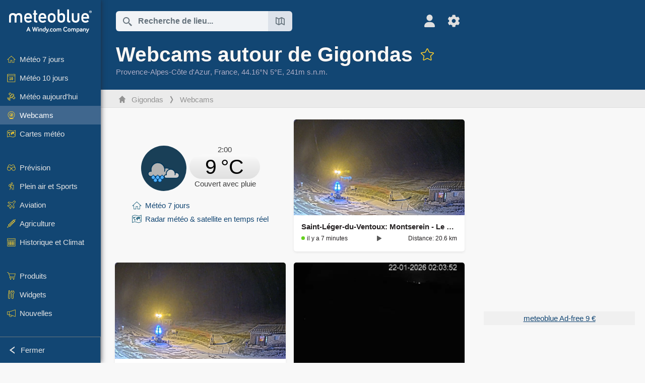

--- FILE ---
content_type: text/html; charset=UTF-8
request_url: https://www.meteoblue.com/fr/meteo/webcams/gigondas_france_3016060
body_size: 14429
content:


<!DOCTYPE html>
<html lang="fr">

    
    <head prefix="og: http://ogp.me/ns# fb: http://opg.me/ns/fb# place: http://ogp.me/ns/place#">
    

<script>
window.dataLayer = window.dataLayer || [];

/* https://developers.google.com/tag-platform/tag-manager/datalayer */
dataLayer.push({
  'pagePath': '/weather/webcams/index',
  'visitorType': 'visitor',
  'language': 'fr'
});
// https://developers.google.com/tag-platform/gtagjs/configure
function gtag(){dataLayer.push(arguments)};

// Disabled, since it possibly breaks Google Analytics tracking - 2025-11-17
// gtag('consent', 'default', {
//     'ad_storage': 'denied',
//     'analytics_storage': 'denied',
//     'ad_user_data': 'denied',
//     'ad_personalization': 'denied',
//     'wait_for_update': 500,
// });
</script>
<!-- Google Tag Manager -->
<script>(function(w,d,s,l,i){w[l]=w[l]||[];w[l].push({'gtm.start':
new Date().getTime(),event:'gtm.js'});var f=d.getElementsByTagName(s)[0],
j=d.createElement(s),dl=l!='dataLayer'?'&l='+l:'';j.async=true;j.src=
'https://www.googletagmanager.com/gtm.js?id='+i+dl;f.parentNode.insertBefore(j,f);
})(window,document,'script','dataLayer','GTM-NCD5HRF');</script>
<!-- End Google Tag Manager -->
<script>
// foreach experienceImpressions
  dataLayer.push({"event": "experience_impression",
    "experiment_id": "mgb_locationSearchUrl",
    "variation_id": ""
  });
</script>


    <meta http-equiv="X-UA-Compatible" content="IE=edge">
    <meta http-equiv="Content-Type" content="text/html;charset=UTF-8">
            <meta name="robots" content="noindex">
    
        <meta name="viewport" content="width=device-width, initial-scale=1.0">

            <meta name="description" content="Webcams actuelles pour Gigondas. Vérifiez s&#039;il fait beau, s&#039;il pleut, s&#039;il y a des nuages ou même s&#039;il neige à Gigondas">
    
    
    <link rel="stylesheet" type="text/css" href="https://static.meteoblue.com/build/website.744/styles/main.css" />
<link rel="stylesheet" type="text/css" href="https://static.meteoblue.com/build/website.744/styles/print.css" media="print" />
<link rel="stylesheet" type="text/css" href="https://static.meteoblue.com/build/website.744/styles/webcams.css" />
<link rel="stylesheet" type="text/css" href="https://static.meteoblue.com/build/website.744/styles/lightgallery.css" />

    
    <link rel="shortcut icon" href="/favicon.ico">

    
    <meta name="image" content="https://static.meteoblue.com/assets/images/logo/meteoblue_tile_large.png">


<meta property="og:title" content="Webcams autour de Gigondas - meteoblue">
<meta property="og:type" content="website">
<meta property="og:image" content="https://static.meteoblue.com/assets/images/logo/meteoblue_tile_large.png">
<meta property="og:url" content="https://www.meteoblue.com/fr/meteo/webcams/gigondas_france_3016060">
<meta property="og:description"
      content="Webcams actuelles pour Gigondas. Vérifiez s&#039;il fait beau, s&#039;il pleut, s&#039;il y a des nuages ou même s&#039;il neige à Gigondas">
<meta property="og:site_name" content="meteoblue">
<meta property="og:locale" content="fr_FR">
    <meta property="place:location:latitude" content="44.1639">
    <meta property="place:location:longitude" content="5.00497">
    <meta property="place:location:altitude" content="241">


    <meta name="twitter:card" content="summary_large_image">
    <meta name="twitter:image" content="https://static.meteoblue.com/assets/images/logo/meteoblue_tile_large.png">
<meta name="twitter:site" content="@meteoblue">
<meta name="twitter:creator" content="@meteoblue">
<meta name="twitter:title"   content="Webcams autour de Gigondas - meteoblue">
<meta name="twitter:description"
      content="Webcams actuelles pour Gigondas. Vérifiez s&#039;il fait beau, s&#039;il pleut, s&#039;il y a des nuages ou même s&#039;il neige à Gigondas">

<meta name="twitter:app:name:iphone" content="meteoblue">
<meta name="twitter:app:id:iphone" content="994459137">



    <link rel="alternate" hreflang="ar" href="https://www.meteoblue.com/ar/weather/webcams/gigondas_%d9%81%d8%b1%d9%86%d8%b3%d8%a7_3016060"/>
    <link rel="alternate" hreflang="bg" href="https://www.meteoblue.com/bg/%D0%B2%D1%80%D0%B5%D0%BC%D0%B5%D1%82%D0%BE/webcams/gigondas_%d0%a4%d1%80%d0%b0%d0%bd%d1%86%d0%b8%d1%8f_3016060"/>
    <link rel="alternate" hreflang="cs" href="https://www.meteoblue.com/cs/po%C4%8Das%C3%AD/webcams/gigondas_francie_3016060"/>
    <link rel="alternate" hreflang="de" href="https://www.meteoblue.com/de/wetter/webcams/gigondas_frankreich_3016060"/>
    <link rel="alternate" hreflang="el" href="https://www.meteoblue.com/el/%CE%BA%CE%B1%CE%B9%CF%81%CF%8C%CF%82/webcams/gigondas_%ce%93%ce%b1%ce%bb%ce%bb%ce%af%ce%b1_3016060"/>
    <link rel="alternate" hreflang="en" href="https://www.meteoblue.com/en/weather/webcams/gigondas_france_3016060"/>
    <link rel="alternate" hreflang="es" href="https://www.meteoblue.com/es/tiempo/webcams/gigondas_francia_3016060"/>
    <link rel="alternate" hreflang="fr" href="https://www.meteoblue.com/fr/meteo/webcams/gigondas_france_3016060"/>
    <link rel="alternate" hreflang="hr" href="https://www.meteoblue.com/hr/weather/webcams/gigondas_republic-of-france_3016060"/>
    <link rel="alternate" hreflang="hu" href="https://www.meteoblue.com/hu/id%C5%91j%C3%A1r%C3%A1s/webcams/gigondas_franciaorsz%c3%a1g_3016060"/>
    <link rel="alternate" hreflang="it" href="https://www.meteoblue.com/it/tempo/webcams/gigondas_francia_3016060"/>
    <link rel="alternate" hreflang="ka" href="https://www.meteoblue.com/ka/%E1%83%90%E1%83%9B%E1%83%98%E1%83%9C%E1%83%93%E1%83%98/webcams/gigondas_%e1%83%a1%e1%83%90%e1%83%a4%e1%83%a0%e1%83%90%e1%83%9c%e1%83%92%e1%83%94%e1%83%97%e1%83%98_3016060"/>
    <link rel="alternate" hreflang="nl" href="https://www.meteoblue.com/nl/weer/webcams/gigondas_frankrijk_3016060"/>
    <link rel="alternate" hreflang="pl" href="https://www.meteoblue.com/pl/pogoda/webcams/gigondas_francja_3016060"/>
    <link rel="alternate" hreflang="pt" href="https://www.meteoblue.com/pt/tempo/webcams/gigondas_fran%c3%a7a_3016060"/>
    <link rel="alternate" hreflang="ro" href="https://www.meteoblue.com/ro/vreme/webcams/gigondas_fran%c8%9ba_3016060"/>
    <link rel="alternate" hreflang="ru" href="https://www.meteoblue.com/ru/%D0%BF%D0%BE%D0%B3%D0%BE%D0%B4%D0%B0/webcams/gigondas_%d0%a4%d1%80%d0%b0%d0%bd%d1%86%d0%b8%d1%8f_3016060"/>
    <link rel="alternate" hreflang="sk" href="https://www.meteoblue.com/sk/po%C4%8Dasie/webcams/gigondas_franc%c3%bazsko_3016060"/>
    <link rel="alternate" hreflang="sr" href="https://www.meteoblue.com/sr/vreme/webcams/gigondas_%d0%a4%d1%80%d0%b0%d0%bd%d1%86%d1%83%d1%81%d0%ba%d0%b0_3016060"/>
    <link rel="alternate" hreflang="tr" href="https://www.meteoblue.com/tr/hava/webcams/gigondas_fransa_3016060"/>
    <link rel="alternate" hreflang="uk" href="https://www.meteoblue.com/uk/weather/webcams/gigondas_republic-of-france_3016060"/>

    
        <title>Webcams autour de Gigondas - meteoblue</title>

            
        <script async src="https://securepubads.g.doubleclick.net/tag/js/gpt.js"></script>
    
            <script>
    window.googletag = window.googletag || {cmd: []};

    var width = window.innerWidth
    || document.documentElement.clientWidth
    || document.body.clientWidth;

    if (width > 600) {
     
        
        // Desktop ads
        var adSlot1, adSlot2;

        googletag.cmd.push(function () {
            var mapping1 = googletag.sizeMapping()
                .addSize([1200, 0], [300, 600], [300, 250], [160, 600], [120, 600], [240, 400], [250, 250], [200, 200], 'fluid')
                .addSize([968, 0], [728, 90], [468, 60], 'fluid')
                .addSize([840, 0], [468, 60], 'fluid')
                .addSize([728, 0], [728, 90], 'fluid')
                .addSize([600, 0], [468, 60], 'fluid')
                .build();
            var mapping2 = googletag.sizeMapping()
                .addSize([1200, 0], [300, 250], [250, 250], [200, 200], 'fluid')
                .build();
            var mapping3 = googletag.sizeMapping()
                .addSize([1200, 0], [728, 90], [468, 60], 'fluid')
                .addSize([968, 0], [728, 90], [468, 60], 'fluid')
                .addSize([840, 0], [468, 60], 'fluid')
                .addSize([728, 0], [728, 90], 'fluid')
                .addSize([600, 0], [468, 60], 'fluid')
                .build();

            adSlot1 = googletag.defineSlot('/12231147/mb_desktop_uppermost', ['fluid', [300, 600], [300, 250], [160, 600], [120, 600], [240, 400], [250, 250], [200, 200] [728, 90], [468, 60]], 'div-gpt-ad-1534153139004-0');
            adSlot1.setTargeting("refresh").setTargeting('pagecontent', ['weatherForecast']).setTargeting('pl', ['fr']).addService(googletag.pubads()).defineSizeMapping(mapping1);

            if (width > 1200 ) {
                adSlot2 = googletag.defineSlot('/12231147/mb_desktop_second', ['fluid', [300, 250], [250, 250], [200, 200]], 'div-gpt-ad-1534153665280-0');
                adSlot2.setTargeting("refresh").setTargeting('pagecontent', ['weatherForecast']).setTargeting('pl', ['fr']).addService(googletag.pubads()).defineSizeMapping(mapping2).setCollapseEmptyDiv(true);
            } 

            adSlot3 = googletag.defineSlot('/12231147/desktop_banner_3', ['fluid', [728, 90], [468, 60]], 'div-gpt-ad-1684325002857-0');
            adSlot3.setTargeting("refresh").setTargeting('pagecontent', ['weatherForecast']).setTargeting('pl', ['fr']).addService(googletag.pubads()).defineSizeMapping(mapping3);

            googletag.pubads().addEventListener('slotRenderEnded', function (event) {
                if ('div-gpt-ad-1534153139004-0' === event.slot.getSlotElementId() && event.size !== null) {
                    document.getElementById('div-gpt-ad-1534153139004-0').setAttribute('style', 'height: ' + event.size[1] + 'px');
                }
            });

            var resizeOut = null;
            if ('function' === typeof (window.addEventListener)) {
                window.addEventListener('resize', function () {
                    if (null !== resizeOut) clearTimeout(resizeOut);
                    resizeOut = setTimeout(function () {
                        googletag.pubads().refresh([adSlot1, adSlot2]);
                    }, 1000);
                });
            }

            googletag.pubads().enableSingleRequest();
            googletag.enableServices();
        });
        } else {
        // Mobile interstitial and anchor
        var interstitialSlot, anchorSlot, adSlot1, adSlot2;

        var mb = mb || {};

        googletag.cmd.push(function () {
            interstitialSlot = googletag.defineOutOfPageSlot('/12231147/mobileWebInterstitial_2342', googletag.enums.OutOfPageFormat.INTERSTITIAL).setTargeting('pagecontent', ['weatherForecast']).setTargeting('pl', ['fr']);
            anchorSlot = googletag.defineOutOfPageSlot('/12231147/mobileWeb_adaptiveBanner', googletag.enums.OutOfPageFormat.BOTTOM_ANCHOR).setTargeting('pagecontent', ['weatherForecast']).setTargeting('pl', ['fr']);
            
            adSlot1 = googletag.defineSlot('/12231147/mb_mobileWEb_banner', ['fluid', [300, 100], [320, 50], [320, 100]], 'div-gpt-ad-1681307013248-0');
            adSlot1.setTargeting("refresh").setTargeting('pagecontent', ['weatherForecast']).setTargeting('pl', ['fr']);
                                                                                                                
            adSlot2 = googletag.defineSlot('/12231147/mb_mobileWEb_banner2', [[300, 250], 'fluid', [300, 100], [320, 50], [320, 100]], 'div-gpt-ad-1681336466256-0');
            adSlot2.setTargeting("refresh").setTargeting('pagecontent', ['weatherForecast']).setTargeting('pl', ['fr']);

            //this will show add on the top if this id is defined, if it is not it will show ad in the bottom as usual
            if(document.getElementById("display_mobile_ad_in_header")){
                if (adSlot1) {
                    adSlot1.addService(googletag.pubads());
                }
            }
            else{
                if (anchorSlot) {
                    anchorSlot.addService(googletag.pubads());
                    mb.anchorAd = true;
                    mb.refreshAnchorAd = function() {
                        googletag.cmd.push(function() {
                            googletag.pubads().refresh([anchorSlot]);
                        });
                    };
                }
            }

            // this show adslot2 everywhere it is definde in .vue template (usually included somewhere in the body)
            if (adSlot2) {
                adSlot2.addService(googletag.pubads());
            }

            if (interstitialSlot) {
                interstitialSlot.addService(googletag.pubads());

                googletag.pubads().addEventListener('slotOnload', function(event) {
                    if (interstitialSlot === event.slot) {
                        mb.interstitial = true
                    }
                });
            }

            googletag.pubads().enableSingleRequest();
            googletag.pubads().collapseEmptyDivs();
            googletag.enableServices();
        });
    }
</script>
<script>
    window.mb = window.mb || {};
    window.mb.advertisingShouldBeEnabled = true;
</script>
    
    
    <meta name="apple-itunes-app" content="app-id=994459137">

    
    <link rel="manifest" href="/fr/index/manifest">

    <script>
        let deferredPrompt;

        window.addEventListener('beforeinstallprompt', (e) => {
            e.preventDefault();
            deferredPrompt = e;
            const banner = document.getElementById('app-download-banner');
            if (banner) banner.style.display = 'flex';
        });
    </script>
</head>

    <body class="                            ">
                    <!-- Google Tag Manager (noscript) -->
            <noscript><iframe src="https://www.googletagmanager.com/ns.html?id=GTM-NCD5HRF"
            height="0" width="0" style="display:none;visibility:hidden"></iframe></noscript>
            <!-- End Google Tag Manager (noscript) -->
                <script>
            window.locationSearchUrl = "";
        </script>

        
            
    <div id="navigation_scroll_container" class="navigation-scroll-container">
        <nav id="main_navigation" class="main-navigation">
                            <a title="meteoblue" href="/fr/meteo/prevision/semaine" class="menu-logo" aria-label="Accueil"></a>
                        <ul class="nav" itemscope="itemscope" itemtype="http://schema.org/SiteNavigationElement"><li class=""><a href="/fr/meteo/semaine/gigondas_france_3016060" class="icon-7-day nav-icon" itemprop="url" title="Météo 7- jours"><span itemprop="name">Météo 7 jours</span></a></li><li class=""><a href="/fr/meteo/10-jours/gigondas_france_3016060" class="icon-10-day nav-icon" itemprop="url" title="Météo 10 jours"><span itemprop="name">Météo 10 jours</span></a></li><li class=""><a href="/fr/meteo/aujourd%27hui/gigondas_france_3016060" class="icon-current nav-icon" itemprop="url" title="Météo aujourd&#039;hui"><span itemprop="name">Météo aujourd&#039;hui</span></a></li><li class="active"><a href="/fr/meteo/webcams/gigondas_france_3016060" class="icon-webcam nav-icon" itemprop="url" title="Webcams"><span itemprop="name">Webcams</span></a></li><li class=" section-end"><a href="/fr/meteo/cartes/gigondas_france_3016060" class="icon-weather-maps nav-icon" itemprop="url" title="Cartes météo"><span itemprop="name">Cartes météo</span></a></li><li class=" extendable"><a href="#" class="icon-forecast nav-icon" itemprop="url" target=""><span itemprop="name">Prévision</span></a><ul><li class=""><a href="javascript:void(0)" itemprop="url" data-url="/fr/meteo/prevision/meteogramweb/gigondas_france_3016060"><span itemprop="name">Météogrammes</span></a></li><li class=""><a href="javascript:void(0)" itemprop="url" data-url="/fr/meteo/prevision/multimodel/gigondas_france_3016060"><span itemprop="name">MultiModel</span></a></li><li class=""><a href="javascript:void(0)" itemprop="url" data-url="/fr/meteo/prevision/multimodelensemble/gigondas_france_3016060"><span itemprop="name">MultiModel ensemble</span></a></li><li class=""><a href="javascript:void(0)" itemprop="url" data-url="/fr/meteo/prevision/seasonaloutlook/gigondas_france_3016060"><span itemprop="name">Prévisions saisonnières</span></a></li><li class=""><a href="/fr/meteo/warnings/index/gigondas_france_3016060" itemprop="url"><span itemprop="name">Avertissements météorologiques</span></a></li></ul></li><li class=" extendable"><a href="#" class="icon-outdoor-sports nav-icon" itemprop="url" target=""><span itemprop="name">Plein air et Sports</span></a><ul><li class=""><a href="javascript:void(0)" itemprop="url" data-url="/fr/meteo/outdoorsports/where2go/gigondas_france_3016060"><span itemprop="name">where2go</span></a></li><li class=""><a href="javascript:void(0)" itemprop="url" data-url="/fr/meteo/outdoorsports/snow/gigondas_france_3016060"><span itemprop="name">Neige</span></a></li><li class=""><a href="javascript:void(0)" itemprop="url" data-url="/fr/meteo/outdoorsports/seasurf/gigondas_france_3016060"><span itemprop="name">Mer et Surf</span></a></li><li class=""><a href="/fr/meteo/outdoorsports/seeing/gigondas_france_3016060" itemprop="url"><span itemprop="name">Astronomy Seeing</span></a></li><li class=""><a href="/fr/meteo/outdoorsports/airquality/gigondas_france_3016060" itemprop="url"><span itemprop="name">Qualité de l&#039;air et pollen</span></a></li></ul></li><li class=" extendable"><a href="#" class="icon-aviation nav-icon" itemprop="url" target=""><span itemprop="name">Aviation</span></a><ul><li class=""><a href="javascript:void(0)" itemprop="url" data-url="/fr/meteo/aviation/air/gigondas_france_3016060"><span itemprop="name">AIR</span></a></li><li class=""><a href="javascript:void(0)" itemprop="url" data-url="/fr/meteo/aviation/thermal/gigondas_france_3016060"><span itemprop="name">Bulle de convection</span></a></li><li class=""><a href="javascript:void(0)" itemprop="url" data-url="/fr/meteo/aviation/trajectories/gigondas_france_3016060"><span itemprop="name">Trajectoires</span></a></li><li class=""><a href="javascript:void(0)" itemprop="url" data-url="/fr/meteo/aviation/crosssection/gigondas_france_3016060"><span itemprop="name">Cross-section</span></a></li><li class=""><a href="javascript:void(0)" itemprop="url" data-url="/fr/meteo/aviation/stuve/gigondas_france_3016060"><span itemprop="name">Stueve &amp; Sounding</span></a></li><li class=""><a href="/fr/meteo/cartes/index/gigondas_france_3016060#map=metar~metarflightcondition~none~none~none" itemprop="url"><span itemprop="name">METAR &amp; TAF</span></a></li></ul></li><li class=" extendable"><a href="#" class="icon-agriculture nav-icon" itemprop="url" target=""><span itemprop="name">Agriculture</span></a><ul><li class=""><a href="javascript:void(0)" itemprop="url" data-url="/fr/meteo/agriculture/meteogramagro/gigondas_france_3016060"><span itemprop="name">Météogramme AGRO</span></a></li><li class=""><a href="javascript:void(0)" itemprop="url" data-url="/fr/meteo/agriculture/sowing/gigondas_france_3016060"><span itemprop="name">Fenêtres d&#039;ensemencement</span></a></li><li class=""><a href="javascript:void(0)" itemprop="url" data-url="/fr/meteo/agriculture/spraying/gigondas_france_3016060"><span itemprop="name">Fenêtres de pulvérisation</span></a></li><li class=""><a href="javascript:void(0)" itemprop="url" data-url="/fr/meteo/agriculture/soiltrafficability/gigondas_france_3016060"><span itemprop="name">Viabilité du sol</span></a></li></ul></li><li class=" section-end extendable"><a href="/fr/meteo/historyclimate/climatemodelled/gigondas_france_3016060" class="icon-history-climate nav-icon" itemprop="url"><span itemprop="name">Historique et Climat</span></a><ul><li class=""><a href="javascript:void(0)" itemprop="url" data-url="/fr/climate-change/gigondas_france_3016060"><span itemprop="name">Changement climatique</span></a></li><li class=""><a href="/fr/meteo/historyclimate/climatemodelled/gigondas_france_3016060" itemprop="url"><span itemprop="name">Climat (modélisé)</span></a></li><li class=""><a href="javascript:void(0)" itemprop="url" data-url="/fr/meteo/historyclimate/climateobserved/gigondas_france_3016060"><span itemprop="name">Climat (observé)</span></a></li><li class=""><a href="javascript:void(0)" itemprop="url" data-url="/fr/meteo/historyclimate/verificationshort/gigondas_france_3016060"><span itemprop="name">Vérification à court terme</span></a></li><li class=""><a href="/fr/meteo/historyclimate/weatherarchive/gigondas_france_3016060" itemprop="url"><span itemprop="name">Archive météo</span></a></li><li class=""><a href="javascript:void(0)" itemprop="url" data-url="/fr/meteo/historyclimate/climatecomparison/gigondas_france_3016060"><span itemprop="name">Comparaison climatique</span></a></li></ul></li><li class=" extendable"><a href="/fr/pointplus" class="icon-products nav-icon" itemprop="url"><span itemprop="name">Produits</span></a><ul><li class=""><a rel="noreferrer" href="https://content.meteoblue.com/fr/" itemprop="url" target="_blank"><span class="external-positive glyph" itemprop="name">&nbsp;Vue d&#039;ensemble</span></a></li><li class=""><a rel="noreferrer" href="https://content.meteoblue.com/fr/business-solutions/weather-apis" itemprop="url" target="_blank"><span class="external-positive glyph" itemprop="name">&nbsp;API météo</span></a></li><li class=""><a href="/fr/ad-free" itemprop="url"><span itemprop="name">Ad-free</span></a></li><li class=""><a href="/fr/pointplus" itemprop="url"><span itemprop="name">point+</span></a></li><li class=""><a href="/fr/historyplus" itemprop="url"><span itemprop="name">history+</span></a></li><li class=""><a href="/fr/climateplus" itemprop="url"><span itemprop="name">climate+</span></a></li><li class=""><a href="/fr/products/cityclimate" itemprop="url"><span itemprop="name">Cartes de Chaleur Urbaine</span></a></li><li class=""><a rel="noreferrer" href="https://play.google.com/store/apps/details?id=com.meteoblue.droid&amp;utm_source=Website&amp;utm_campaign=Permanent" itemprop="url" target="_blank"><span class="external-positive glyph" itemprop="name">&nbsp;App Android</span></a></li><li class=""><a rel="noreferrer" href="https://itunes.apple.com/app/meteoblue/id994459137" itemprop="url" target="_blank"><span class="external-positive glyph" itemprop="name">&nbsp;App iPhone</span></a></li></ul></li><li class=" extendable"><a href="#" class="icon-widget nav-icon" itemprop="url" target=""><span itemprop="name">Widgets</span></a><ul><li class=""><a href="javascript:void(0)" itemprop="url" data-url="/fr/meteo/widget/setupmap/gigondas_france_3016060"><span itemprop="name">Widget Cartes Météo</span></a></li><li class=""><a href="javascript:void(0)" itemprop="url" data-url="/fr/meteo/widget/setupheatmap/gigondas_france_3016060"><span itemprop="name">Widget des Cartes Urbaines</span></a></li><li class=""><a href="javascript:void(0)" itemprop="url" data-url="/fr/meteo/widget/setupthree/gigondas_france_3016060"><span itemprop="name">Widget Météo 3h</span></a></li><li class=""><a href="javascript:void(0)" itemprop="url" data-url="/fr/meteo/widget/setupday/gigondas_france_3016060"><span itemprop="name">Widget Météo Journalier</span></a></li><li class=""><a href="javascript:void(0)" itemprop="url" data-url="/fr/meteo/widget/setupseeing/gigondas_france_3016060"><span itemprop="name">Widget Astronomy</span></a></li><li class=""><a href="javascript:void(0)" itemprop="url" data-url="/fr/meteo/widget/setupmeteogram/gigondas_france_3016060"><span itemprop="name">Widget météogramme</span></a></li><li class=""><a href="/fr/meteo/meteotv/overview/gigondas_france_3016060" class="meteotv nav-icon" itemprop="url" title="meteoTV"><span itemprop="name">meteoTV</span></a></li></ul></li><li class=" section-end extendable"><a href="/fr/blog/article/news" class="icon-news nav-icon" itemprop="url"><span itemprop="name">Nouvelles</span></a><ul><li class=""><a href="/fr/blog/article/news" itemprop="url"><span itemprop="name">Nouvelles</span></a></li><li class=""><a href="/fr/blog/article/weathernews" itemprop="url"><span itemprop="name">Nouvelles météo</span></a></li></ul></li></ul>            <ul class="nav collapse-button">
                <li id="button_collapse" class="button-collapse glyph" title="Fermer">Fermer</li>
                <li id="button_expand" class="button-expand glyph" title="Étendre"></li>
            </ul>
        </nav>
    </div>

    
    
    <script>
        try{
            if( window.localStorage !== undefined && window.localStorage !== null){
                const navigationJson = localStorage.getItem('navigation');
                if (navigationJson !== null && navigationJson !== undefined) {
                    const navigationSettings = JSON.parse(navigationJson);
                    if (navigationSettings.collapsed) {
                        document.body.classList.add("nav-collapsed");
                    }
                }
            }
        } catch (err){
            console.error(err);
        }
    </script>

        
                    <div class="page-header  ">
        
    <div id="app-download-banner" class="app-download-banner">
        <span class="glyph close" onclick="document.getElementById('app-download-banner').style.display = 'none'"></span>
        <div>Téléchargez l'application meteoblue</div>
        <button class="btn" id="install-app-button" onclick="deferredPrompt.prompt()">
            Télécharger        </button>
    </div>
    <script>
        if (deferredPrompt !== undefined) {
            document.getElementById('app-download-banner').style.display = 'flex';
        }
    </script>

    
    <div class="intro">
        <div class="topnav">
            <div class="wrapper ">
                <div class="header-top">
                                            <div class="menu-mobile-container">
                            <a class="menu-mobile-trigger" href="#" aria-label="Menu">
                                <span class="fasvg-36 fa-bars"></span>
                            </a>
                            <div id="menu_mobile" class="menu-mobile">
                                <a href="/fr/meteo/prevision/semaine" class="menu-logo " aria-label="Accueil"></a>
                                <div class="menu-mobile-trigger close-menu-mobile">
                                    <span class="close-drawer">×</span>
                                </div>
                            </div>
                        </div>
                    
                                            <div class="location-box">
                            <div class="location-selection primary">
                                <div id="location_search" class="location-search">
                                    <form id="locationform" class="locationform" method="get"
                                        action="/fr/meteo/search/index">
                                        <input id="gls"
                                            class="searchtext"
                                            type="text"
                                            value=""
                                            data-mbdescription="Recherche de lieu"                                            data-mbautoset="1"
                                            data-role="query"
                                            name="query"
                                            autocomplete="off"
                                            tabindex="0"
                                            placeholder="Recherche de lieu..."                                            onclick="if(this.value == 'Recherche de lieu...') {this.value=''}">
                                        </input>
                                        <label for="gls">Recherche de lieu</label>                                        
                                        <button type="submit" aria-label="Soumettre">
                                        </button>
                                        <button id="gls_map" class="location-map" href="#" aria-label="Ouvrir la carte"> 
                                            <span class="fasvg-18 fa-map-search"></span>
                                        </button>
                                        <button id="gps" class="location-gps" href="#" aria-label="À proximité de"> 
                                            <span class="fasvg-18 fa-location-search"></span>
                                        </button>
                                        <div class="results"></div>
                                    </form>
                                </div>
                            </div>
                        </div>
                    
                    <div class="additional-settings narrow">
                        <div id="user" class="button settings2">
                                                            <div class="inner">
                                    <a href="/fr/user/login/index" aria-label="Profil">
                                        <span class="fasvg-25 fa-user-light"></span>
                                    </a>
                                </div>
                                                    </div>


                        <div id="settings" class="button settings">
                            <div class="inner">
                                <a href="#" aria-label="Réglages">
                                    <span class="fasvg-25 fa-cog"></span>
                                </a>
                            </div>

                            <div class="matches" style="display: none;">
                                
                                <h2>Langue</h2>
                                <ul class="matches-group wide">
                                                                            <li style="direction: rtl;">
                                                                                        <a hreflang="ar"  href="https://www.meteoblue.com/ar/weather/webcams/gigondas_%d9%81%d8%b1%d9%86%d8%b3%d8%a7_3016060">عربي</a>

                                        </li>
                                                                            <li>
                                                                                        <a hreflang="bg"  href="https://www.meteoblue.com/bg/%D0%B2%D1%80%D0%B5%D0%BC%D0%B5%D1%82%D0%BE/webcams/gigondas_%d0%a4%d1%80%d0%b0%d0%bd%d1%86%d0%b8%d1%8f_3016060">Български</a>

                                        </li>
                                                                            <li>
                                                                                        <a hreflang="cs"  href="https://www.meteoblue.com/cs/po%C4%8Das%C3%AD/webcams/gigondas_francie_3016060">Čeština</a>

                                        </li>
                                                                            <li>
                                                                                        <a hreflang="de"  href="https://www.meteoblue.com/de/wetter/webcams/gigondas_frankreich_3016060">Deutsch</a>

                                        </li>
                                                                            <li>
                                                                                        <a hreflang="el"  href="https://www.meteoblue.com/el/%CE%BA%CE%B1%CE%B9%CF%81%CF%8C%CF%82/webcams/gigondas_%ce%93%ce%b1%ce%bb%ce%bb%ce%af%ce%b1_3016060">Ελληνικά</a>

                                        </li>
                                                                            <li>
                                                                                        <a hreflang="en"  href="https://www.meteoblue.com/en/weather/webcams/gigondas_france_3016060">English</a>

                                        </li>
                                                                            <li>
                                                                                        <a hreflang="es"  href="https://www.meteoblue.com/es/tiempo/webcams/gigondas_francia_3016060">Español</a>

                                        </li>
                                                                            <li class="selected">
                                                                                        <a hreflang="fr"  href="https://www.meteoblue.com/fr/meteo/webcams/gigondas_france_3016060">Français</a>

                                        </li>
                                                                            <li>
                                                                                        <a hreflang="hr"  href="https://www.meteoblue.com/hr/weather/webcams/gigondas_republic-of-france_3016060">Hrvatski</a>

                                        </li>
                                                                            <li>
                                                                                        <a hreflang="hu"  href="https://www.meteoblue.com/hu/id%C5%91j%C3%A1r%C3%A1s/webcams/gigondas_franciaorsz%c3%a1g_3016060">Magyar</a>

                                        </li>
                                                                            <li>
                                                                                        <a hreflang="it"  href="https://www.meteoblue.com/it/tempo/webcams/gigondas_francia_3016060">Italiano</a>

                                        </li>
                                                                            <li>
                                                                                        <a hreflang="ka"  href="https://www.meteoblue.com/ka/%E1%83%90%E1%83%9B%E1%83%98%E1%83%9C%E1%83%93%E1%83%98/webcams/gigondas_%e1%83%a1%e1%83%90%e1%83%a4%e1%83%a0%e1%83%90%e1%83%9c%e1%83%92%e1%83%94%e1%83%97%e1%83%98_3016060">ქართული ენა</a>

                                        </li>
                                                                            <li>
                                                                                        <a hreflang="nl"  href="https://www.meteoblue.com/nl/weer/webcams/gigondas_frankrijk_3016060">Nederlands</a>

                                        </li>
                                                                            <li>
                                                                                        <a hreflang="pl"  href="https://www.meteoblue.com/pl/pogoda/webcams/gigondas_francja_3016060">Polski</a>

                                        </li>
                                                                            <li>
                                                                                        <a hreflang="pt"  href="https://www.meteoblue.com/pt/tempo/webcams/gigondas_fran%c3%a7a_3016060">Português</a>

                                        </li>
                                                                            <li>
                                                                                        <a hreflang="ro"  href="https://www.meteoblue.com/ro/vreme/webcams/gigondas_fran%c8%9ba_3016060">Română</a>

                                        </li>
                                                                            <li>
                                                                                        <a hreflang="ru"  href="https://www.meteoblue.com/ru/%D0%BF%D0%BE%D0%B3%D0%BE%D0%B4%D0%B0/webcams/gigondas_%d0%a4%d1%80%d0%b0%d0%bd%d1%86%d0%b8%d1%8f_3016060">Pусский</a>

                                        </li>
                                                                            <li>
                                                                                        <a hreflang="sk"  href="https://www.meteoblue.com/sk/po%C4%8Dasie/webcams/gigondas_franc%c3%bazsko_3016060">Slovenský</a>

                                        </li>
                                                                            <li>
                                                                                        <a hreflang="sr"  href="https://www.meteoblue.com/sr/vreme/webcams/gigondas_%d0%a4%d1%80%d0%b0%d0%bd%d1%86%d1%83%d1%81%d0%ba%d0%b0_3016060">Srpski</a>

                                        </li>
                                                                            <li>
                                                                                        <a hreflang="tr"  href="https://www.meteoblue.com/tr/hava/webcams/gigondas_fransa_3016060">Türkçe</a>

                                        </li>
                                                                            <li>
                                                                                        <a hreflang="uk"  href="https://www.meteoblue.com/uk/weather/webcams/gigondas_republic-of-france_3016060">Українська</a>

                                        </li>
                                                                    </ul>
                                
                                <h2>Température</h2>
                                <ul class="matches-group">
                                                                            <li class="selected">
                                            <a href="https://www.meteoblue.com/fr/meteo/webcams/gigondas_france_3016060" class="unit" data-type="temp"
                                            data-unit="CELSIUS">°C</a>
                                        </li>
                                                                            <li>
                                            <a href="https://www.meteoblue.com/fr/meteo/webcams/gigondas_france_3016060" class="unit" data-type="temp"
                                            data-unit="FAHRENHEIT">°F</a>
                                        </li>
                                                                    </ul>
                                
                                <h2>Vitesse du vent</h2>
                                <ul class="matches-group">
                                                                            <li>
                                            <a href="https://www.meteoblue.com/fr/meteo/webcams/gigondas_france_3016060" class="unit" data-type="speed"
                                            data-unit="BEAUFORT">bft</a>
                                        </li>
                                                                            <li class="selected">
                                            <a href="https://www.meteoblue.com/fr/meteo/webcams/gigondas_france_3016060" class="unit" data-type="speed"
                                            data-unit="KILOMETER_PER_HOUR">km/h</a>
                                        </li>
                                                                            <li>
                                            <a href="https://www.meteoblue.com/fr/meteo/webcams/gigondas_france_3016060" class="unit" data-type="speed"
                                            data-unit="METER_PER_SECOND">m/s</a>
                                        </li>
                                                                            <li>
                                            <a href="https://www.meteoblue.com/fr/meteo/webcams/gigondas_france_3016060" class="unit" data-type="speed"
                                            data-unit="MILE_PER_HOUR">mph</a>
                                        </li>
                                                                            <li>
                                            <a href="https://www.meteoblue.com/fr/meteo/webcams/gigondas_france_3016060" class="unit" data-type="speed"
                                            data-unit="KNOT">kn</a>
                                        </li>
                                                                    </ul>
                                
                                <h2>Précipitation</h2>
                                <ul class="matches-group">
                                                                            <li class="selected">
                                            <a href="https://www.meteoblue.com/fr/meteo/webcams/gigondas_france_3016060" class="unit" data-type="precip"
                                            data-unit="MILLIMETER">mm</a>
                                        </li>
                                                                            <li>
                                            <a href="https://www.meteoblue.com/fr/meteo/webcams/gigondas_france_3016060" class="unit" data-type="precip"
                                            data-unit="INCH">po</a>
                                        </li>
                                                                    </ul>
                                <h2>Darkmode</h2>
                                <ul class="matches-group"> 
                                    <input class="switch darkmode-switch" role="switch" type="checkbox" data-cy="switchDarkmode" >
                                </ul>
                            </div>
                        </div>
                    </div>
                </div>

                <div class="print" style="display: none">
                    <img loading="lazy" class="logo" src="https://static.meteoblue.com/assets/images/logo/meteoblue_logo_v2.0.svg"
                        alt="meteoblue-logo">
                    <div class="qr-code"></div>
                </div>
            </div>
        </div>
    </div>

    
            <div class="header-lower">
            <header>
                <div id="header" class="header" itemscope itemtype="http://schema.org/Place">
                    <div class="wrapper  current-wrapper">
                        <div class="current-heading" itemscope itemtype="http://schema.org/City">
                            <h1 itemprop="name"
                                content="Gigondas"
                                class="main-heading">Webcams autour de Gigondas                                                                                                            <div id="add_fav" class="add-fav">
                                            <a name="favourites_add" title="Ajouter aux favoris" class="add-fav-signup" href="/fr/user/login/index" aria-label="Ajouter aux favoris">
                                                <span class="fasvg-28 fa-star"></span>
                                            </a>
                                        </div>
                                                                                                </h1>

                            <div class="location-description  location-text ">
            <span itemscope itemtype="http://schema.org/AdministrativeArea">
                        <span class="admin" itemprop="name">
                <a href=/fr/region/meteo/satellite/provence-alpes-c%c3%b4te-d%27azur_france_2985244                    rel="nofollow" 
                >
                    Provence-Alpes-Côte d&#039;Azur                </a>
            </span>,&nbsp;
        </span>
    
            <span class="country" itemprop="containedInPlace" itemscope itemtype="http://schema.org/Country">
            <span itemprop="name">
                <a href=/fr/country/meteo/satellite/france_france_3017382                    rel="nofollow" 
                >
                    France                </a>
            </span>,&nbsp;
        </span>
    
    <span itemprop="geo" itemscope itemtype="http://schema.org/GeoCoordinates">
        <span class="coords">44.16°N 5°E,&nbsp;</span>
        <meta itemprop="latitude" content="44.16"/>
        <meta itemprop="longitude" content="5"/>

                    241m s.n.m.            <meta itemprop="elevation" content="241"/>
            </span>

    </div>


                        </div>

                        
                                                    <div class="narrow"><div>
                                            </div>
                </div>
            </header>
        </div>
    
            <div class="breadcrumb-outer">
            <div class="wrapper ">
                                 <ol class="breadcrumbs" itemscope="itemscope" itemtype="http://schema.org/BreadcrumbList"><li itemprop="itemListElement" itemscope="itemscope" itemtype="http://schema.org/ListItem"><a href="/fr/meteo/semaine/gigondas_france_3016060" class="home" itemprop="item"><span itemprop="name">Gigondas</span></a><meta itemprop="position" content="1"></meta></li><li itemprop="itemListElement" itemscope="itemscope" itemtype="http://schema.org/ListItem"><a href="/fr/meteo/webcams/gigondas_france_3016060" class="icon-webcam nav-icon" itemprop="item"><span itemprop="name">Webcams</span></a><meta itemprop="position" content="2"></meta></li></ol>                            </div>
        </div>
        
</div>
    
<!-- MOBILE AD  -->


        
            <div class="wrapper-sda">
        <div class="ad1-box">
            <div id="div-gpt-ad-1534153139004-0" class="adsbygoogle ad1"></div>
            <a class="ad1-disable" href="/fr/ad-free">
            meteoblue Ad-free 9 €
    </a>
        </div>
    </div>

        
<div id="wrapper-main" class="wrapper-main">

    <div class="wrapper ">
                    
                            <div id="fixity"
     class="fixity onead">
    
    </div>
            
            <main class="main">
                <div class="grid">
                    


<div id="lightgallery" class="lightgallery">
    
            <div class="col-6 flex">
            <div class="current-weather webcams">
                <a class="current-webcams"
                    href="/fr/meteo/aujourd%27hui/gigondas_france_3016060"
                    aria-label="Météo actuelle">
                    <div class="current-picto-and-temperature">
                                                <span class="current-pictogram night">
                                                        <img src="https://static.meteoblue.com/assets/images/picto/23_night.svg"
                                title="Couvert avec pluie" />
                        </span>
                        <div class="current-block">
                            <span>2:00                                                                </span>
                                <div class="current-temperature">
                                    9&thinsp;°C                                </div>
                                <div class="current-description ">
                                    <span
                                        class="picto-description">Couvert avec pluie</span>
                                </div>
                        </div>
                    </div>

                </a>

                <div class="webcam-crosslinks">
                    <a class="webcam-crosslink crosslink-seven-day"
                        href="/fr/meteo/prevision/gigondas_france_3016060"
                        aria-label="Météo 7 jours">Météo 7 jours</a>
                    <a class="webcam-crosslink crosslink-sat-radar"
                        href=/fr/meteo/cartes/gigondas_france_3016060#map=satellite~sat~none~none~none                        aria-label="Radar météo & satellite en temps réel">Radar météo & satellite en temps réel</a>

                </div>
            </div>
        </div>
    
            
            
            <div class="col-6 webcam-container first">
                <div class="webcam-content" data-embed="https://webcams.windy.com/webcams/public/embed/player/1565047585/day?token=eyJhbGciOiJIUzI1NiIsInR5cCI6IkpXVCJ9.eyJ3ZWJjYW1faWQiOjE1NjUwNDc1ODUsInVzZXJfdHlwZSI6MSwiaWF0IjoxNzY5MDQzOTAyLCJleHAiOjE3NjkxMzAzMDJ9.cZyvk5fcw4ZPAz8lXP9BSMZn-P3Von6HW-RAuYVVvf0&autoPlay=1">
                    <a class="webcam-img" href="https://imgproxy.windy.com/_/full/plain/current/1565047585/original.jpg" title="Saint-Léger-du-Ventoux" sub-html="
                <div style='font-weight: bold; font-size: 1.5em; margin-bottom: 5px;'>Saint-Léger-du-Ventoux: Montserein - Le Mont Ventoux</div>
                <div class='webcam-extra-info' style='font-size: 1.2em;'>
                    il y a 7 minutes | 
                    Distance: 20.6 km
                </div>
            ">
                        <img loading="lazy" alt="Saint-Léger-du-Ventoux" src="https://imgproxy.windy.com/_/normal/plain/current/1565047585/original.jpg"
                            width="400" height="224" />
                    </a>
                    <div class="title webcam-city" title="Saint-Léger-du-Ventoux: Montserein - Le Mont Ventoux" data-coord="44.18342 5.26212">
                        Saint-Léger-du-Ventoux: Montserein - Le Mont Ventoux
                        <div class="webcam-extra-info">
                            
                            <span class="last-update">
                                <div class="up-to-date"></div>
                                il y a 7 minutes                            </span>
                                                            <div class="activate-embed">
                                    <span class="fasvg-12 fa-play"></span>
                                </div>
                                                        <span class="distance">
                                Distance: 20.6 km
                            </span>
                        </div>
                    </div>
                </div>
            </div>
        
            
            <div class="col-6 webcam-container ">
                <div class="webcam-content" data-embed="https://webcams.windy.com/webcams/public/embed/player/1706618393/day?token=eyJhbGciOiJIUzI1NiIsInR5cCI6IkpXVCJ9.eyJ3ZWJjYW1faWQiOjE3MDY2MTgzOTMsInVzZXJfdHlwZSI6MSwiaWF0IjoxNzY5MDQzOTAyLCJleHAiOjE3NjkxMzAzMDJ9.9XY3xDeScD3w74IW0Eorh7VFkZ98OclzE7RjR7PlOo4&autoPlay=1">
                    <a class="webcam-img" href="https://imgproxy.windy.com/_/full/plain/current/1706618393/original.jpg" title="Beaumont-du-Ventoux" sub-html="
                <div style='font-weight: bold; font-size: 1.5em; margin-bottom: 5px;'>Beaumont-du-Ventoux: Montserein - Ventoux</div>
                <div class='webcam-extra-info' style='font-size: 1.2em;'>
                    il y a 23 minutes | 
                    Distance: 20.6 km
                </div>
            ">
                        <img loading="lazy" alt="Beaumont-du-Ventoux" src="https://imgproxy.windy.com/_/normal/plain/current/1706618393/original.jpg"
                            width="400" height="224" />
                    </a>
                    <div class="title webcam-city" title="Beaumont-du-Ventoux: Montserein - Ventoux" data-coord="44.18341 5.26215">
                        Beaumont-du-Ventoux: Montserein - Ventoux
                        <div class="webcam-extra-info">
                            
                            <span class="last-update">
                                <div class="semi-up-to-date"></div>
                                il y a 23 minutes                            </span>
                                                            <div class="activate-embed">
                                    <span class="fasvg-12 fa-play"></span>
                                </div>
                                                        <span class="distance">
                                Distance: 20.6 km
                            </span>
                        </div>
                    </div>
                </div>
            </div>
        
            
            <div class="col-6 webcam-container ">
                <div class="webcam-content" data-embed="https://webcams.windy.com/webcams/public/embed/player/1612020626/day?token=eyJhbGciOiJIUzI1NiIsInR5cCI6IkpXVCJ9.eyJ3ZWJjYW1faWQiOjE2MTIwMjA2MjYsInVzZXJfdHlwZSI6MSwiaWF0IjoxNzY5MDQzOTAyLCJleHAiOjE3NjkxMzAzMDJ9.rX2bgqJoNPbrnwuy1exk5jniM7syjADgBFha0rENXig&autoPlay=1">
                    <a class="webcam-img" href="https://imgproxy.windy.com/_/full/plain/current/1612020626/original.jpg" title="Visan" sub-html="
                <div style='font-weight: bold; font-size: 1.5em; margin-bottom: 5px;'>Visan › Sud-est: Valréas - Visan Airport</div>
                <div class='webcam-extra-info' style='font-size: 1.2em;'>
                    il y a 3 minutes | 
                    Distance: 20.8 km
                </div>
            ">
                        <img loading="lazy" alt="Visan" src="https://imgproxy.windy.com/_/normal/plain/current/1612020626/original.jpg"
                            width="400" height="224" />
                    </a>
                    <div class="title webcam-city" title="Visan › Sud-est: Valréas - Visan Airport" data-coord="44.33756 4.90596">
                        Visan › Sud-est: Valréas - Visan Airport
                        <div class="webcam-extra-info">
                            
                            <span class="last-update">
                                <div class="up-to-date"></div>
                                il y a 3 minutes                            </span>
                                                            <div class="activate-embed">
                                    <span class="fasvg-12 fa-play"></span>
                                </div>
                                                        <span class="distance">
                                Distance: 20.8 km
                            </span>
                        </div>
                    </div>
                </div>
            </div>
        
            
            <div class="col-6 webcam-container ">
                <div class="webcam-content" data-embed="https://webcams.windy.com/webcams/public/embed/player/1449352691/day?token=eyJhbGciOiJIUzI1NiIsInR5cCI6IkpXVCJ9.eyJ3ZWJjYW1faWQiOjE0NDkzNTI2OTEsInVzZXJfdHlwZSI6MSwiaWF0IjoxNzY5MDQzOTAyLCJleHAiOjE3NjkxMzAzMDJ9.w2woM5bB0QxDA7d82CP_3mu_oUb_Pvwv96Hbo6d6Y28&autoPlay=1">
                    <a class="webcam-img" href="https://imgproxy.windy.com/_/full/plain/current/1449352691/original.jpg" title="Vedène" sub-html="
                <div style='font-weight: bold; font-size: 1.5em; margin-bottom: 5px;'>Vedène: A7 au nord d&#039;Avignon, vue orientée vers le sud</div>
                <div class='webcam-extra-info' style='font-size: 1.2em;'>
                    il y a 5 minutes | 
                    Distance: 22.9 km
                </div>
            ">
                        <img loading="lazy" alt="Vedène" src="https://imgproxy.windy.com/_/normal/plain/current/1449352691/original.jpg"
                            width="400" height="224" />
                    </a>
                    <div class="title webcam-city" title="Vedène: A7 au nord d'Avignon, vue orientée vers le sud" data-coord="43.97333 4.89556">
                        Vedène: A7 au nord d'Avignon, vue orientée vers le sud
                        <div class="webcam-extra-info">
                            
                            <span class="last-update">
                                <div class="up-to-date"></div>
                                il y a 5 minutes                            </span>
                                                            <div class="activate-embed">
                                    <span class="fasvg-12 fa-play"></span>
                                </div>
                                                        <span class="distance">
                                Distance: 22.9 km
                            </span>
                        </div>
                    </div>
                </div>
            </div>
        
            
            <div class="col-6 webcam-container ">
                <div class="webcam-content" data-embed="https://webcams.windy.com/webcams/public/embed/player/1663997216/day?token=eyJhbGciOiJIUzI1NiIsInR5cCI6IkpXVCJ9.eyJ3ZWJjYW1faWQiOjE2NjM5OTcyMTYsInVzZXJfdHlwZSI6MSwiaWF0IjoxNzY5MDQzOTAyLCJleHAiOjE3NjkxMzAzMDJ9.LTUHc5hkayy_tfo746ASU0g7o_lGFWH-VADBJ1wCmE0&autoPlay=1">
                    <a class="webcam-img" href="https://imgproxy.windy.com/_/full/plain/current/1663997216/original.jpg" title="Vedène" sub-html="
                <div style='font-weight: bold; font-size: 1.5em; margin-bottom: 5px;'>Vedène: Nord d&#039;Avignon</div>
                <div class='webcam-extra-info' style='font-size: 1.2em;'>
                    il y a 13 minutes | 
                    Distance: 22.9 km
                </div>
            ">
                        <img loading="lazy" alt="Vedène" src="https://imgproxy.windy.com/_/normal/plain/current/1663997216/original.jpg"
                            width="400" height="224" />
                    </a>
                    <div class="title webcam-city" title="Vedène: Nord d'Avignon" data-coord="43.97333 4.89556">
                        Vedène: Nord d'Avignon
                        <div class="webcam-extra-info">
                            
                            <span class="last-update">
                                <div class="up-to-date"></div>
                                il y a 13 minutes                            </span>
                                                            <div class="activate-embed">
                                    <span class="fasvg-12 fa-play"></span>
                                </div>
                                                        <span class="distance">
                                Distance: 22.9 km
                            </span>
                        </div>
                    </div>
                </div>
            </div>
        
            
            <div class="col-6 webcam-container ">
                <div class="webcam-content" data-embed="https://webcams.windy.com/webcams/public/embed/player/1758123224/day?token=eyJhbGciOiJIUzI1NiIsInR5cCI6IkpXVCJ9.eyJ3ZWJjYW1faWQiOjE3NTgxMjMyMjQsInVzZXJfdHlwZSI6MSwiaWF0IjoxNzY5MDQzOTAyLCJleHAiOjE3NjkxMzAzMDJ9.5r3HGDU9cHttjj0Hcxjx6fAFglwAdMWXOudRxy6c-Ag&autoPlay=1">
                    <a class="webcam-img" href="https://imgproxy.windy.com/_/full/plain/current/1758123224/original.jpg" title="Venterol" sub-html="
                <div style='font-weight: bold; font-size: 1.5em; margin-bottom: 5px;'>Venterol</div>
                <div class='webcam-extra-info' style='font-size: 1.2em;'>
                    il y a 23 minutes | 
                    Distance: 26.2 km
                </div>
            ">
                        <img loading="lazy" alt="Venterol" src="https://imgproxy.windy.com/_/normal/plain/current/1758123224/original.jpg"
                            width="400" height="224" />
                    </a>
                    <div class="title webcam-city" title="Venterol" data-coord="44.39073 5.09795">
                        Venterol
                        <div class="webcam-extra-info">
                            
                            <span class="last-update">
                                <div class="semi-up-to-date"></div>
                                il y a 23 minutes                            </span>
                                                            <div class="activate-embed">
                                    <span class="fasvg-12 fa-play"></span>
                                </div>
                                                        <span class="distance">
                                Distance: 26.2 km
                            </span>
                        </div>
                    </div>
                </div>
            </div>
        
            
            <div class="col-6 webcam-container ">
                <div class="webcam-content" data-embed="https://webcams.windy.com/webcams/public/embed/player/1605270951/day?token=eyJhbGciOiJIUzI1NiIsInR5cCI6IkpXVCJ9.eyJ3ZWJjYW1faWQiOjE2MDUyNzA5NTEsInVzZXJfdHlwZSI6MSwiaWF0IjoxNzY5MDQzOTAyLCJleHAiOjE3NjkxMzAzMDJ9.Emh6eyHMPoF52XU43rl_vl8WPdVkAqNH0MXi-dDrVf8&autoPlay=1">
                    <a class="webcam-img" href="https://imgproxy.windy.com/_/full/plain/current/1605270951/original.jpg" title="Sault" sub-html="
                <div style='font-weight: bold; font-size: 1.5em; margin-bottom: 5px;'>Sault: Aroma Plantes</div>
                <div class='webcam-extra-info' style='font-size: 1.2em;'>
                    il y a 6 minutes | 
                    Distance: 31.8 km
                </div>
            ">
                        <img loading="lazy" alt="Sault" src="https://imgproxy.windy.com/_/normal/plain/current/1605270951/original.jpg"
                            width="400" height="224" />
                    </a>
                    <div class="title webcam-city" title="Sault: Aroma Plantes" data-coord="44.10212 5.39492">
                        Sault: Aroma Plantes
                        <div class="webcam-extra-info">
                            
                            <span class="last-update">
                                <div class="up-to-date"></div>
                                il y a 6 minutes                            </span>
                                                            <div class="activate-embed">
                                    <span class="fasvg-12 fa-play"></span>
                                </div>
                                                        <span class="distance">
                                Distance: 31.8 km
                            </span>
                        </div>
                    </div>
                </div>
            </div>
        
            
            <div class="col-6 webcam-container ">
                <div class="webcam-content" data-embed="https://webcams.windy.com/webcams/public/embed/player/1746027187/day?token=eyJhbGciOiJIUzI1NiIsInR5cCI6IkpXVCJ9.eyJ3ZWJjYW1faWQiOjE3NDYwMjcxODcsInVzZXJfdHlwZSI6MSwiaWF0IjoxNzY5MDQzOTAyLCJleHAiOjE3NjkxMzAzMDJ9.LCbsTMEG0i16ouoxKeXADWjkrdvW_kSt3vA3TzSLiPk&autoPlay=1">
                    <a class="webcam-img" href="https://imgproxy.windy.com/_/full/plain/current/1746027187/original.jpg" title="Sault" sub-html="
                <div style='font-weight: bold; font-size: 1.5em; margin-bottom: 5px;'>Sault: Aroma Plante</div>
                <div class='webcam-extra-info' style='font-size: 1.2em;'>
                    il y a 23 minutes | 
                    Distance: 32 km
                </div>
            ">
                        <img loading="lazy" alt="Sault" src="https://imgproxy.windy.com/_/normal/plain/current/1746027187/original.jpg"
                            width="400" height="224" />
                    </a>
                    <div class="title webcam-city" title="Sault: Aroma Plante" data-coord="44.10215 5.39697">
                        Sault: Aroma Plante
                        <div class="webcam-extra-info">
                            
                            <span class="last-update">
                                <div class="semi-up-to-date"></div>
                                il y a 23 minutes                            </span>
                                                            <div class="activate-embed">
                                    <span class="fasvg-12 fa-play"></span>
                                </div>
                                                        <span class="distance">
                                Distance: 32 km
                            </span>
                        </div>
                    </div>
                </div>
            </div>
        
            
            <div class="col-6 webcam-container ">
                <div class="webcam-content" data-embed="https://webcams.windy.com/webcams/public/embed/player/1605270698/day?token=eyJhbGciOiJIUzI1NiIsInR5cCI6IkpXVCJ9.eyJ3ZWJjYW1faWQiOjE2MDUyNzA2OTgsInVzZXJfdHlwZSI6MSwiaWF0IjoxNzY5MDQzOTAyLCJleHAiOjE3NjkxMzAzMDJ9.ky50lD9RZp_GbqfNqrvkNrbsK80F4nqwwKTRAPaXJv8&autoPlay=1">
                    <a class="webcam-img" href="https://imgproxy.windy.com/_/full/plain/current/1605270698/original.jpg" title="Aiguèze" sub-html="
                <div style='font-weight: bold; font-size: 1.5em; margin-bottom: 5px;'>Aiguèze: Saint-Martin d&#039;Ardèche</div>
                <div class='webcam-extra-info' style='font-size: 1.2em;'>
                    il y a 23 minutes | 
                    Distance: 38.1 km
                </div>
            ">
                        <img loading="lazy" alt="Aiguèze" src="https://imgproxy.windy.com/_/normal/plain/current/1605270698/original.jpg"
                            width="400" height="224" />
                    </a>
                    <div class="title webcam-city" title="Aiguèze: Saint-Martin d'Ardèche" data-coord="44.30024 4.56576">
                        Aiguèze: Saint-Martin d'Ardèche
                        <div class="webcam-extra-info">
                            
                            <span class="last-update">
                                <div class="semi-up-to-date"></div>
                                il y a 23 minutes                            </span>
                                                            <div class="activate-embed">
                                    <span class="fasvg-12 fa-play"></span>
                                </div>
                                                        <span class="distance">
                                Distance: 38.1 km
                            </span>
                        </div>
                    </div>
                </div>
            </div>
        
            
            <div class="col-6 webcam-container ">
                <div class="webcam-content" data-embed="https://webcams.windy.com/webcams/public/embed/player/1351009991/day?token=eyJhbGciOiJIUzI1NiIsInR5cCI6IkpXVCJ9.eyJ3ZWJjYW1faWQiOjEzNTEwMDk5OTEsInVzZXJfdHlwZSI6MSwiaWF0IjoxNzY5MDQzOTAyLCJleHAiOjE3NjkxMzAzMDJ9.8-Hyk8DQI-hIM6R5QXrq84AoogAWfmltMbum5M9ewFU&autoPlay=1">
                    <a class="webcam-img" href="https://imgproxy.windy.com/_/full/plain/current/1351009991/original.jpg" title="Malataverne" sub-html="
                <div style='font-weight: bold; font-size: 1.5em; margin-bottom: 5px;'>Malataverne: Montélimar-A7 près de Montélimar vue sur la gauche orientée vers Orange et sur la droite vers Lyon</div>
                <div class='webcam-extra-info' style='font-size: 1.2em;'>
                    il y a 5 minutes | 
                    Distance: 39.6 km
                </div>
            ">
                        <img loading="lazy" alt="Malataverne" src="https://imgproxy.windy.com/_/normal/plain/current/1351009991/original.jpg"
                            width="400" height="224" />
                    </a>
                    <div class="title webcam-city" title="Malataverne: Montélimar-A7 près de Montélimar vue sur la gauche orientée vers Orange et sur la droite vers Lyon" data-coord="44.47778 4.76672">
                        Malataverne: Montélimar-A7 près de Montélimar vue sur la gauche orientée vers Orange et sur la droite vers Lyon
                        <div class="webcam-extra-info">
                            
                            <span class="last-update">
                                <div class="up-to-date"></div>
                                il y a 5 minutes                            </span>
                                                            <div class="activate-embed">
                                    <span class="fasvg-12 fa-play"></span>
                                </div>
                                                        <span class="distance">
                                Distance: 39.6 km
                            </span>
                        </div>
                    </div>
                </div>
            </div>
        
            
            <div class="col-6 webcam-container ">
                <div class="webcam-content" data-embed="https://webcams.windy.com/webcams/public/embed/player/1663997084/day?token=eyJhbGciOiJIUzI1NiIsInR5cCI6IkpXVCJ9.eyJ3ZWJjYW1faWQiOjE2NjM5OTcwODQsInVzZXJfdHlwZSI6MSwiaWF0IjoxNzY5MDQzOTAyLCJleHAiOjE3NjkxMzAzMDJ9.AXjJbpmIHZg2T1AHpQehq2sI-KNsBXSgQpF57i1NtbQ&autoPlay=1">
                    <a class="webcam-img" href="https://imgproxy.windy.com/_/full/plain/current/1663997084/original.jpg" title="Malataverne" sub-html="
                <div style='font-weight: bold; font-size: 1.5em; margin-bottom: 5px;'>Malataverne: Près de Montélimar</div>
                <div class='webcam-extra-info' style='font-size: 1.2em;'>
                    il y a 13 minutes | 
                    Distance: 39.7 km
                </div>
            ">
                        <img loading="lazy" alt="Malataverne" src="https://imgproxy.windy.com/_/normal/plain/current/1663997084/original.jpg"
                            width="400" height="224" />
                    </a>
                    <div class="title webcam-city" title="Malataverne: Près de Montélimar" data-coord="44.47781 4.76666">
                        Malataverne: Près de Montélimar
                        <div class="webcam-extra-info">
                            
                            <span class="last-update">
                                <div class="up-to-date"></div>
                                il y a 13 minutes                            </span>
                                                            <div class="activate-embed">
                                    <span class="fasvg-12 fa-play"></span>
                                </div>
                                                        <span class="distance">
                                Distance: 39.7 km
                            </span>
                        </div>
                    </div>
                </div>
            </div>
        
            
            <div class="col-6 webcam-container last">
                <div class="webcam-content" data-embed="https://webcams.windy.com/webcams/public/embed/player/1334243108/day?token=eyJhbGciOiJIUzI1NiIsInR5cCI6IkpXVCJ9.eyJ3ZWJjYW1faWQiOjEzMzQyNDMxMDgsInVzZXJfdHlwZSI6MSwiaWF0IjoxNzY5MDQzOTAyLCJleHAiOjE3NjkxMzAzMDJ9.HRo5aEf1MbgGhHFdAzC7rsdnljKluRo2X_n7mvG1Um8&autoPlay=1">
                    <a class="webcam-img" href="https://imgproxy.windy.com/_/full/plain/current/1334243108/original.jpg" title="Montélimar" sub-html="
                <div style='font-weight: bold; font-size: 1.5em; margin-bottom: 5px;'>Montélimar: Place de l&#039;Europe</div>
                <div class='webcam-extra-info' style='font-size: 1.2em;'>
                    il y a 3 heures | 
                    Distance: 48.1 km
                </div>
            ">
                        <img loading="lazy" alt="Montélimar" src="https://imgproxy.windy.com/_/normal/plain/current/1334243108/original.jpg"
                            width="400" height="224" />
                    </a>
                    <div class="title webcam-city" title="Montélimar: Place de l'Europe" data-coord="44.55694 4.7495">
                        Montélimar: Place de l'Europe
                        <div class="webcam-extra-info">
                            
                            <span class="last-update">
                                <div class="out-of-date"></div>
                                il y a 3 heures                            </span>
                                                            <div class="activate-embed">
                                    <span class="fasvg-12 fa-play"></span>
                                </div>
                                                        <span class="distance">
                                Distance: 48.1 km
                            </span>
                        </div>
                    </div>
                </div>
            </div>
                <div class="bottom-links fullwidth">
                <span>
                    <a href="https://www.windy.com/webcams/add" class="full" target="_blank" rel="noreferrer nofollow">
                        <span class="glyph webcam">
                            Ajoutez une nouvelle webcam                        </span>
                    </a>
                </span>
            <p class="link-margin">
                Webcams provided by
                <a href="https://www.windy.com" class="full" target="_blank" rel="noreferrer nofollow">
                    windy.com
                </a>
            </p>
        </div>
    </div>



    <div class="col-12 crosslinks">
        <h2>Plus de données météo</h2>
        <div class="cross-grid">
                                                <a rel="nofollow" class="cross-item" href="javascript:void(0)" data-url="/fr/meteo/outdoorsports/where2go/gigondas_france_3016060" aria-label="Où aller">
                        <img class="br-top" loading="lazy" src="https://static.meteoblue.com/assets/images/crosslinks/where2go.svg" alt="Where to go">
                        <h3>where2go</h3>
                     </a>
                                                <a rel="nofollow" class="cross-item" href="/fr/meteo/cartes/gigondas_france_3016060#map=cloudsAndPrecipitation~hourly~auto~sfc~pressure2mOverlay" aria-label="Cartes météo">
                        <img class="br-top" loading="lazy" src="https://static.meteoblue.com/assets/images/crosslinks/weathermaps.svg" alt="Cartes météo">
                        <h3>Cartes météo</h3>
                     </a>
                                                <a rel="nofollow" class="cross-item" href="/fr/meteo/prevision/meteograms/gigondas_france_3016060" aria-label="Météogrammes">
                        <img class="br-top" loading="lazy" src="https://static.meteoblue.com/assets/images/crosslinks/meteograms.svg" alt="Météogrammes">
                        <h3>Météogrammes</h3>
                     </a>
                                                <a rel="nofollow" class="cross-item" href="/fr/meteo/cartes/gigondas_france_3016060#map=windAnimation~rainbow~auto~10%20m%20above%20gnd~none" aria-label="Carte des vents">
                        <img class="br-top" loading="lazy" src="https://static.meteoblue.com/assets/images/crosslinks/windmap.svg" alt="Carte des vents">
                        <h3>Carte des vents</h3>
                     </a>
                    </div>
    </div>
                </div>
            </main>
            </div>
</div>

        

    
        <div id="to_top" class="to-top">
            <div class="to-top-content">
                <span class="fasvg-18 fa-angle-up-white"></span>
                <span class="to-top-text">Retour vers le haut</span>
            </div>
        </div>

        <div class="footer-background">
            <div class="wrapper  footer">
                <div class="footer-group">
                    <ul>
                        <li>
                            <a class="category" href="/fr/meteo/semaine/index">
                                <span class="fasvg-25 fa-sun"></span>
                                Prévisions météo                            </a>
                            <ul>
                                <li>
                                    <a href="/fr/meteo/aujourd%27hui/index">Météo aujourd'hui</a>
                                </li>
                                <li>
                                    <a href="/fr/meteo/cartes/index">Cartes météo</a>
                                </li>
                                <li>
                                    <a href="//content.meteoblue.com/fr/business-solutions/plug-and-play-visuals/website-widgets">Widgets de site web</a>
                                </li>
                            </ul>
                        </li>
                    </ul>
                    <ul>
                        <li>
                            <a class="category" href="//content.meteoblue.com/fr/business-solutions/sectors">
                                <span class="fasvg-25 fa-user-tie"></span>
                                Solutions commerciales                            </a>
                            <ul>
                                <li>
                                    <a href="//content.meteoblue.com/fr/business-solutions/weather-apis">Weather APIs</a>
                                </li>
                                <li>
                                    <a href="//content.meteoblue.com/fr/business-solutions/meteo-climate-services/climate-services">Services climatiques</a>
                                </li>
                                <li>
                                    <a href="//content.meteoblue.com/fr/business-solutions/sectors">
                                        
                                        Secteurs                                    </a>
                                </li>
                            </ul>
                        </li>
                    </ul>
                    <ul>
                        <li>
                            <a class="category"
                                href="//content.meteoblue.com/fr/private-customers">
                                <span class="fasvg-25 fa-user"></span>
                                Clients privés                            </a>
                            <ul>
                                <li>
                                    <a href="//content.meteoblue.com/fr/private-customers/website-help">Aide du site web</a>
                                </li>
                                <li>
                                    <a href="//content.meteoblue.com/fr/private-customers/website-subscriptions">Abonnements au site web</a>
                                </li>
                                <li>
                                    <a href="//content.meteoblue.com/fr/private-customers/weather-apps">Applications météo</a>
                                </li>
                            </ul>
                        </li>
                    </ul>
                    <ul>
                        <li>
                            <a class="category" href="//content.meteoblue.com/fr/about-us/legal" rel="nofollow">
                                <span class="fasvg-25 fa-scroll"></span>
                                Juridique                            </a>
                            <ul>
                                <li>
                                    <a href="//content.meteoblue.com/fr/about-us/legal/terms-conditions" rel="nofollow">Termes et Conditions</a>
                                </li>
                                <li>
                                    <a href="//content.meteoblue.com/fr/about-us/legal/privacy" rel="nofollow">Confidentialité</a>
                                </li>
                                <li>
                                    <a href="//content.meteoblue.com/fr/about-us/legal/imprint" rel="nofollow">Mentions légales</a>
                                </li>
                            </ul>
                        </li>
                    </ul>
                    <ul>
                        <li>
                            <a class="category" href="//content.meteoblue.com/fr/about-us">
                                <span class="fasvg-25 fa-user-card"></span>
                                À propos de nous                            </a>
                            <ul>
                                <li>
                                    <a href="//content.meteoblue.com/fr/about-us/references">Références</a>
                                </li>
                                <li>
                                    <a href="//content.meteoblue.com/fr/about-us/career">Carrière</a>
                                </li>
                                <li>
                                    <a href="//content.meteoblue.com/fr/about-us/contact">Contact</a>
                                </li>
                            </ul>
                        </li>
                    </ul>
                </div>
                <div class="footer-misc">
                    <a title="meteoblue" class="footer-logo" href="/fr/meteo/prevision/semaine" aria-label="Accueil"></a>
                    <span>&copy; 2006 - 2026</span>
                    <a rel="nofollow" href="https://static.meteoblue.com/assets/documents/ISO_Zertificate_2025.pdf">ISO 9001 certificate</a>
                                            <a
                            href="#"
                            onclick="
                                event.preventDefault();
                                googlefc.callbackQueue.push({'CONSENT_DATA_READY': () => googlefc.showRevocationMessage()});
                            "
                        >Paramètres de confidentialité</a>
                                        <a href="/fr/user/contact/feedback">Commentaires</a>
                </div>
            </div>
        </div>
        <div class="footer-quick">
            <div class="wrapper ">
                <div class="footer-social">
                    <span class="follow-us-text">
                        Suivez nous                        <!-- Suivez -->
                    </span>
                    <div class="social-links">
                        <a href="https://www.facebook.com/meteoblue" target="_blank" aria-label="Suivez-nous sur Facebook">
                            <span class="fasvg-28 fa-facebook-follow fa-fadein opacity04"></span>
                        </a>
                        <a href="https://twitter.com/meteoblue" target="_blank" aria-label="Suivez-nous sur Twitter">
                            <span class="fasvg-28 fa-twitter-follow fa-fadein opacity02"></span>
                        </a>
                        <a href="https://www.linkedin.com/company/meteoblue-ag" target="_blank" aria-label="Suivez-nous sur LinkedIn">
                            <span class="fasvg-28 fa-linkedin-follow fa-fadein opacity03"></span>
                        </a>
                        <a href="https://www.instagram.com/meteoblue" target="_blank" aria-label="Suivre sur Instagram">
                            <span class="fasvg-28 fa-instagram-follow fa-fadein opacity03"></span>
                        </a>
                        <a href="https://www.youtube.com/channel/UCKXlXiuY4c9SW4k39C3Lbbw" target="_blank" aria-label="Suivre sur Youtube">
                            <span class="fasvg-28 fa-youtube-follow fa-fadein opacity03"></span>
                        </a>
                    </div>
                </div>

                <div class="app-download-btns">
                    <a href="https://apps.apple.com/us/app/meteoblue-weather-maps/id994459137" target="_blank">
                        <img alt="Download on the App Store" src="https://static.meteoblue.com/assets/images/mobile_download_icons/app_store.svg"/>
                    </a>
                    <a href="https://play.google.com/store/apps/details?id=com.meteoblue.droid&pli=1" target="_blank">
                        <img alt="Get it on Google Play" src="https://static.meteoblue.com/assets/images/mobile_download_icons/google_play.svg"/>
                    </a>
                </div>

                <a class="swiss-made-logo" href="//content.meteoblue.com/fr/about-us" target=”_blank” >
                                            <img alt="Quality made in Switzerland - meteoblue - About us" style="width:100%;" src="https://static.meteoblue.com/assets/images/bottomLinks/swiss_made2.svg"/>
                                    </a>
                                    <div class="footer-options">
                        <div id="print" class="print aslink">
                            <span class="fasvg-18 fa-print"></span>
                            <span>Imprimer cette page</span>
                        </div>
                    </div>
                            </div>
        </div>
    

        
        <script>
    var mb = mb || {};
    mb.security = mb.security || {};
    mb.security.sessionToken = '';
    mb.settings = mb.settings || {};
    mb.settings.rev = 764;
    mb.settings.revCss = 744;
    mb.settings.cdnServer = 'https://static.meteoblue.com';
    mb.settings.lang = 'fr';
    mb.settings.locale = 'fr_FR';

    mb.isLoggedIn =  false; 
        mb.settings.loc = {
        id: '3016060',
        iso2: 'FR',
        name: 'Gigondas',
        lat: 44.1639,
        lon: 5.00497,
        url: 'gigondas_france_3016060',
        timezoneName: 'Europe/Paris'
    };
    
        mb.settings.utcOffset = '1';
    mb.settings.timezone = 'CET';
    
        mb.settings.locationUrl = '/fr/meteo/webcams';
    
    mb.settings.homeUrl = '/fr/meteo/semaine/index';

    mb.settings.environment = 'production';

    mb.settings.googleMapsApiKey = 'AIzaSyB3JPhvySdlda2u4FoVMWKf7IfEO_scL4o';

    
    mb.translations = {"Delete {0} from the last visited list?":"Supprimer {0} de la liste des derniers visit\u00e9s ?","Delete {0} from the favourite list?":"Supprimer {0} de la liste des favoris ?","Loading":"Charger","10 m above gnd":"10m au dessus du sol","Position":"Position","Select layers":"S\u00e9lectionnez couches","obstemp":"Temp\u00e9ratures observ\u00e9es","obswind":"Vent observ\u00e9","Wind":"Vent","No matches":"Aucun r\u00e9sultat n'a \u00e9t\u00e9 trouv\u00e9 pour cette recherche","Favourites":"Favoris","Last visited":"D\u00e9j\u00e0 visit\u00e9s","add {0}":"Ajouter {0}","Previous":"Pr\u00e9c\u00e9dente","Next":"Prochaine","No results found for ":"Aucun r\u00e9sultat trouv\u00e9 pour ","Suggestions":"Suggestions","Use the geolocation button \u233e on the right of the search box.":"Utilisez le bouton de g\u00e9olocalisation \u233e \u00e0 droite de la bo\u00eete de recherche.","Select a location on the map.":"S\u00e9lectionnez un lieu sur la carte.","Search for a city, village or place of interest.":"Recherchez une ville, un village ou un lieu d'int\u00e9r\u00eat.","Make sure the location is spelled correctly.":"Assurez-vous que le lieu est bien orthographi\u00e9.","Try a more well-known location.":"Essayez un lieu plus connu.","Try fewer characters.":"Essayez d'utiliser moins de caract\u00e8res.","Try lat\/lon coordinates, for example: 47.561 7.593":"Essayez les coordonn\u00e9es en lat.\/long., par exemple : 47.561 7.593","Add to favourites":"Ajouter aux favoris","Search":"Rechercher","Distance":"Distance","m asl":"m s.n.m.","Lat.":"Lat.","Lon.":"Lon.","Region\/District":"R\u00e9gion\/Secteur","Weather for this place":"Temps pour ce lieu","Find nearby locations":"Trouver des lieux \u00e0 proximit\u00e9","Political":"Politique","Satellite":"Satellite","Terrain":"Terrain","Close":"Fermer","Time":"Heure","Domain":"Domaine","Last model run":"Derni\u00e8re mise \u00e0 jour","Map":"Carte","Location":"S\u00e9lection du lieu","Location search":"Recherche de lieu","January":"Janvier","February":"F\u00e9vrier","March":"Mars","April":"Avril","May":"Mai","June":"Juin","July":"Juillet","August":"Ao\u00fbt","September":"Septembre","November":"Novembre","December":"D\u00e9cembre","Monday":"Lundi","Tuesday":"Mardi","Wednesday":"Mercredi","Thursday":"Jeudi","Friday":"Vendredi","Saturday":"Samedi","Sunday":"Dimanche","Less":"Moins","More":"Plus","Fullscreen":"Plein \u00e9cran","Open":"Ouvert","Closed":"Ferm\u00e9","Easy":"Facile","Medium":"Moyenne","Difficult":"Difficile","Copied to clipboard!":"Copi\u00e9 dans le presse-papiers !"};
</script>

        <script async src="https://static.meteoblue.com/build/website.764/main.js"></script>

        
        <script type="application/javascript" src="https://static.meteoblue.com/build/website.764/lightgallery.js"></script>

        
        <script>
darkmodeAlreadySet = (document.cookie.match(/^(?:.*;)?\s*darkmode\s*=\s*([^;]+)(?:.*)?$/)||[,null])[1];

if (darkmodeAlreadySet === null) {
    if (window.matchMedia && window.matchMedia('(prefers-color-scheme: dark)').matches) {
        const date = new Date();
        date.setTime(date.getTime() + 365 * 24 * 60 * 60 * 1000);
        document.cookie = 'darkmode=true; path = /; expires=' + date.toUTCString() + ';secure;samesite=Lax; ';

        if (window.mb.settings.environment === 'production' && window.location.hostname === 'www.meteoblue.com'){
            window.ga(['send', 'event', 'darkmode', 'automaticallySet']);
        }
    }
}
</script>


            <script>
        var width = window.innerWidth
        || document.documentElement.clientWidth
        || document.body.clientWidth;

        if (width > 600) {
            googletag.cmd.push(function () {
                googletag.display(adSlot1);
            });
        } else {
            googletag.cmd.push(function () {
                googletag.display(anchorSlot);
            });
        }
    </script>
    <div class="unblock-div">
    <div class="unblock-body">
        <span class="close-drawer">×</span>
        <div class="unblock-header">
            
            <div class="h1">Salut, <br> Il semble que vous utilisiez un logiciel antipub.</div>
        </div>
        <div class="unblock-text">
            <p>La publicité est essentielle pour maintenir notre site web gratuit avec des détails et précision uniques.</p>
            
            <p>Veuillez <b>mettre www.meteoblue.com sur la liste blanche</b> de votre bloqueur de publicité ou envisager d'acheter l'un de nos produits :</p>
        </div>
        <div class="unblock-products">
            <a class="btn btn-outline-secondary" href="/fr/ad-free">
                                    Ad-free 9 €
                            </a>
            <a class="btn btn-outline-secondary" href="/fr/pointplus">
                                    point+ 50 €
                            </a>
        </div>
                    <div class="unblock-text">
                
                <p>Vous avez déjà un abonnement ? <br>Dans ce cas, veuillez <a href="/fr/user/login/index">vous connecter</a>.</p>   
            </div>
                <div class="unblock-footer">
        </div>
    </div>
</div>
    </body>
</html>


--- FILE ---
content_type: text/html; charset=utf-8
request_url: https://www.google.com/recaptcha/api2/aframe
body_size: 185
content:
<!DOCTYPE HTML><html><head><meta http-equiv="content-type" content="text/html; charset=UTF-8"></head><body><script nonce="58HRjL1PncWsUjQgUVIMaQ">/** Anti-fraud and anti-abuse applications only. See google.com/recaptcha */ try{var clients={'sodar':'https://pagead2.googlesyndication.com/pagead/sodar?'};window.addEventListener("message",function(a){try{if(a.source===window.parent){var b=JSON.parse(a.data);var c=clients[b['id']];if(c){var d=document.createElement('img');d.src=c+b['params']+'&rc='+(localStorage.getItem("rc::a")?sessionStorage.getItem("rc::b"):"");window.document.body.appendChild(d);sessionStorage.setItem("rc::e",parseInt(sessionStorage.getItem("rc::e")||0)+1);localStorage.setItem("rc::h",'1769044083727');}}}catch(b){}});window.parent.postMessage("_grecaptcha_ready", "*");}catch(b){}</script></body></html>

--- FILE ---
content_type: application/javascript; charset=utf-8
request_url: https://static.meteoblue.com/build/website.764/lightgallery.js
body_size: 32741
content:
!function(){"use strict";var t={465:function(t,e,i){var n=i(30731),o=i(24030),r=i(27550),s=i(19166),a=i(84248),l=i(12088),u=i(4019),c=i(13787),h=i(90800),g=i(22708),d=Array;t.exports=function(t){var e=r(t),i=l(this),m=arguments.length,f=m>1?arguments[1]:void 0,p=void 0!==f;p&&(f=n(f,m>2?arguments[2]:void 0));var v,y,b,x,w,S,I=g(e),C=0;if(!I||this===d&&a(I))for(v=u(e),y=i?new this(v):d(v);v>C;C++)S=p?f(e[C],C):e[C],c(y,C,S);else for(y=i?new this:[],w=(x=h(e,I)).next;!(b=o(w,x)).done;C++)S=p?s(x,f,[b.value,C],!0):b.value,c(y,C,S);return y.length=C,y}},834:function(t,e,i){var n=i(89779),o=i(97248);t.exports=n?{}.toString:function(){return"[object "+o(this)+"]"}},1694:function(t,e,i){var n=i(73673);t.exports=function(t){return n(t)||null===t}},1780:function(t,e,i){var n=i(38555),o=i(27139),r=i(24601),s=i(59471),a=i(23382),l=i(39204),u=i(86188)("iterator"),c=s.values,h=function(t,e){if(t){if(t[u]!==c)try{a(t,u,c)}catch(e){t[u]=c}if(l(t,e,!0),o[e])for(var i in s)if(t[i]!==s[i])try{a(t,i,s[i])}catch(e){t[i]=s[i]}}};for(var g in o)h(n[g]&&n[g].prototype,g);h(r,"DOMTokenList")},2253:function(t,e,i){var n=i(98518),o=Math.max,r=Math.min;t.exports=function(t,e){var i=n(t);return i<0?o(i+e,0):r(i,e)}},2526:function(t,e,i){var n=i(63386),o=i(51423),r=i(75327),s=i(32630),a=i(41092),l=o([].concat);t.exports=n("Reflect","ownKeys")||function(t){var e=r.f(a(t)),i=s.f;return i?l(e,i(t)):e}},2615:function(t,e,i){var n=i(51423);t.exports=n([].slice)},4019:function(t,e,i){var n=i(30381);t.exports=function(t){return n(t.length)}},4247:function(t,e,i){var n=i(7391),o=i(54237),r=i(12088),s=i(73673),a=i(2253),l=i(4019),u=i(78938),c=i(13787),h=i(86188),g=i(86372),d=i(2615),m=g("slice"),f=h("species"),p=Array,v=Math.max;n({target:"Array",proto:!0,forced:!m},{slice:function(t,e){var i,n,h,g=u(this),m=l(g),y=a(t,m),b=a(void 0===e?m:e,m);if(o(g)&&(i=g.constructor,(r(i)&&(i===p||o(i.prototype))||s(i)&&null===(i=i[f]))&&(i=void 0),i===p||void 0===i))return d(g,y,b);for(n=new(void 0===i?p:i)(v(b-y,0)),h=0;y<b;y++,h++)y in g&&c(n,h,g[y]);return n.length=h,n}})},5148:function(t,e,i){var n=i(89779),o=i(69915),r=i(834);n||o(Object.prototype,"toString",r,{unsafe:!0})},5598:function(t,e,i){var n=i(51423),o=i(76088),r=i(10147),s=Object,a=n("".split);t.exports=o((function(){return!s("z").propertyIsEnumerable(0)}))?function(t){return"String"===r(t)?a(t,""):s(t)}:s},6223:function(t,e,i){var n=i(34625),o=i(19708);t.exports=Object.keys||function(t){return n(t,o)}},7079:function(t,e,i){var n=i(76088),o=i(38555).RegExp;t.exports=n((function(){var t=o("(?<a>b)","g");return"b"!==t.exec("b").groups.a||"bc"!=="b".replace(t,"$<a>c")}))},7391:function(t,e,i){var n=i(38555),o=i(71002).f,r=i(23382),s=i(69915),a=i(81752),l=i(57359),u=i(30971);t.exports=function(t,e){var i,c,h,g,d,m=t.target,f=t.global,p=t.stat;if(i=f?n:p?n[m]||a(m,{}):n[m]&&n[m].prototype)for(c in e){if(g=e[c],h=t.dontCallGetSet?(d=o(i,c))&&d.value:i[c],!u(f?c:m+(p?".":"#")+c,t.forced)&&void 0!==h){if(typeof g==typeof h)continue;l(g,h)}(t.sham||h&&h.sham)&&r(g,"sham",!0),s(i,c,g,t)}}},7978:function(t,e,i){var n=i(64914),o=i(76088),r=i(38555).String;t.exports=!!Object.getOwnPropertySymbols&&!o((function(){var t=Symbol("symbol detection");return!r(t)||!(Object(t)instanceof Symbol)||!Symbol.sham&&n&&n<41}))},9104:function(t,e,i){var n,o,r,s=i(76035),a=i(38555),l=i(73673),u=i(23382),c=i(86048),h=i(71380),g=i(17214),d=i(95006),m="Object already initialized",f=a.TypeError,p=a.WeakMap;if(s||h.state){var v=h.state||(h.state=new p);v.get=v.get,v.has=v.has,v.set=v.set,n=function(t,e){if(v.has(t))throw new f(m);return e.facade=t,v.set(t,e),e},o=function(t){return v.get(t)||{}},r=function(t){return v.has(t)}}else{var y=g("state");d[y]=!0,n=function(t,e){if(c(t,y))throw new f(m);return e.facade=t,u(t,y,e),e},o=function(t){return c(t,y)?t[y]:{}},r=function(t){return c(t,y)}}t.exports={set:n,get:o,has:r,enforce:function(t){return r(t)?o(t):n(t,{})},getterFor:function(t){return function(e){var i;if(!l(e)||(i=o(e)).type!==t)throw new f("Incompatible receiver, "+t+" required");return i}}}},10147:function(t,e,i){var n=i(51423),o=n({}.toString),r=n("".slice);t.exports=function(t){return r(o(t),8,-1)}},10492:function(t,e,i){var n=i(63386);t.exports=n("document","documentElement")},11564:function(t,e,i){var n=i(17861),o=Function.prototype,r=o.apply,s=o.call;t.exports="object"==typeof Reflect&&Reflect.apply||(n?s.bind(r):function(){return s.apply(r,arguments)})},12088:function(t,e,i){var n=i(51423),o=i(76088),r=i(67134),s=i(97248),a=i(63386),l=i(43171),u=function(){},c=a("Reflect","construct"),h=/^\s*(?:class|function)\b/,g=n(h.exec),d=!h.test(u),m=function(t){if(!r(t))return!1;try{return c(u,[],t),!0}catch(t){return!1}},f=function(t){if(!r(t))return!1;switch(s(t)){case"AsyncFunction":case"GeneratorFunction":case"AsyncGeneratorFunction":return!1}try{return d||!!g(h,l(t))}catch(t){return!0}};f.sham=!0,t.exports=!c||o((function(){var t;return m(m.call)||!m(Object)||!m((function(){t=!0}))||t}))?f:m},13787:function(t,e,i){var n=i(86531),o=i(26808),r=i(36317);t.exports=function(t,e,i){n?o.f(t,e,r(0,i)):t[e]=i}},14427:function(t,e,i){var n=i(51423),o=i(80043);t.exports=function(t,e,i){try{return n(o(Object.getOwnPropertyDescriptor(t,e)[i]))}catch(t){}}},14706:function(t){t.exports=function(t,e){return{value:t,done:e}}},15437:function(t,e,i){var n=i(86531),o=i(86048),r=Function.prototype,s=n&&Object.getOwnPropertyDescriptor,a=o(r,"name"),l=a&&"something"===function(){}.name,u=a&&(!n||n&&s(r,"name").configurable);t.exports={EXISTS:a,PROPER:l,CONFIGURABLE:u}},16804:function(t,e,i){var n=i(51423),o=i(76088),r=i(67134),s=i(86048),a=i(86531),l=i(15437).CONFIGURABLE,u=i(43171),c=i(9104),h=c.enforce,g=c.get,d=String,m=Object.defineProperty,f=n("".slice),p=n("".replace),v=n([].join),y=a&&!o((function(){return 8!==m((function(){}),"length",{value:8}).length})),b=String(String).split("String"),x=t.exports=function(t,e,i){"Symbol("===f(d(e),0,7)&&(e="["+p(d(e),/^Symbol\(([^)]*)\).*$/,"$1")+"]"),i&&i.getter&&(e="get "+e),i&&i.setter&&(e="set "+e),(!s(t,"name")||l&&t.name!==e)&&(a?m(t,"name",{value:e,configurable:!0}):t.name=e),y&&i&&s(i,"arity")&&t.length!==i.arity&&m(t,"length",{value:i.arity});try{i&&s(i,"constructor")&&i.constructor?a&&m(t,"prototype",{writable:!1}):t.prototype&&(t.prototype=void 0)}catch(t){}var n=h(t);return s(n,"source")||(n.source=v(b,"string"==typeof e?e:"")),t};Function.prototype.toString=x((function(){return r(this)&&g(this).source||u(this)}),"toString")},17214:function(t,e,i){var n=i(27852),o=i(57215),r=n("keys");t.exports=function(t){return r[t]||(r[t]=o(t))}},17466:function(t,e,i){var n=i(97754),o=i(86048),r=i(66276),s=i(26808).f;t.exports=function(t){var e=n.Symbol||(n.Symbol={});o(e,t)||s(e,t,{value:r.f(t)})}},17861:function(t,e,i){var n=i(76088);t.exports=!n((function(){var t=function(){}.bind();return"function"!=typeof t||t.hasOwnProperty("prototype")}))},17939:function(t,e,i){var n=i(7391),o=i(86048),r=i(90134),s=i(28540),a=i(27852),l=i(65935),u=a("symbol-to-string-registry");n({target:"Symbol",stat:!0,forced:!l},{keyFor:function(t){if(!r(t))throw new TypeError(s(t)+" is not a symbol");if(o(u,t))return u[t]}})},18376:function(t,e,i){var n,o,r,s=i(76088),a=i(67134),l=i(73673),u=i(92111),c=i(92656),h=i(69915),g=i(86188),d=i(87108),m=g("iterator"),f=!1;[].keys&&("next"in(r=[].keys())?(o=c(c(r)))!==Object.prototype&&(n=o):f=!0),!l(n)||s((function(){var t={};return n[m].call(t)!==t}))?n={}:d&&(n=u(n)),a(n[m])||h(n,m,(function(){return this})),t.exports={IteratorPrototype:n,BUGGY_SAFARI_ITERATORS:f}},18913:function(t,e,i){var n=i(86531),o=i(76088);t.exports=n&&o((function(){return 42!==Object.defineProperty((function(){}),"prototype",{value:42,writable:!1}).prototype}))},19166:function(t,e,i){var n=i(41092),o=i(31742);t.exports=function(t,e,i,r){try{return r?e(n(i)[0],i[1]):e(i)}catch(e){o(t,"throw",e)}}},19708:function(t){t.exports=["constructor","hasOwnProperty","isPrototypeOf","propertyIsEnumerable","toLocaleString","toString","valueOf"]},22091:function(t,e,i){var n=i(10147),o=i(78938),r=i(75327).f,s=i(2615),a="object"==typeof window&&window&&Object.getOwnPropertyNames?Object.getOwnPropertyNames(window):[];t.exports.f=function(t){return a&&"Window"===n(t)?function(t){try{return r(t)}catch(t){return s(a)}}(t):r(o(t))}},22708:function(t,e,i){var n=i(97248),o=i(74803),r=i(72020),s=i(97866),a=i(86188)("iterator");t.exports=function(t){if(!r(t))return o(t,a)||o(t,"@@iterator")||s[n(t)]}},23382:function(t,e,i){var n=i(86531),o=i(26808),r=i(36317);t.exports=n?function(t,e,i){return o.f(t,e,r(1,i))}:function(t,e,i){return t[e]=i,t}},24030:function(t,e,i){var n=i(17861),o=Function.prototype.call;t.exports=n?o.bind(o):function(){return o.apply(o,arguments)}},24344:function(t,e,i){var n=i(7391),o=i(86531),r=i(38555),s=i(51423),a=i(86048),l=i(67134),u=i(60356),c=i(49020),h=i(76695),g=i(57359),d=r.Symbol,m=d&&d.prototype;if(o&&l(d)&&(!("description"in m)||void 0!==d().description)){var f={},p=function(){var t=arguments.length<1||void 0===arguments[0]?void 0:c(arguments[0]),e=u(m,this)?new d(t):void 0===t?d():d(t);return""===t&&(f[e]=!0),e};g(p,d),p.prototype=m,m.constructor=p;var v="Symbol(description detection)"===String(d("description detection")),y=s(m.valueOf),b=s(m.toString),x=/^Symbol\((.*)\)[^)]+$/,w=s("".replace),S=s("".slice);h(m,"description",{configurable:!0,get:function(){var t=y(this);if(a(f,t))return"";var e=b(t),i=v?S(e,7,-1):w(e,x,"$1");return""===i?void 0:i}}),n({global:!0,constructor:!0,forced:!0},{Symbol:p})}},24601:function(t,e,i){var n=i(40452)("span").classList,o=n&&n.constructor&&n.constructor.prototype;t.exports=o===Object.prototype?void 0:o},25176:function(t,e,i){var n=i(86188),o=i(92111),r=i(26808).f,s=n("unscopables"),a=Array.prototype;void 0===a[s]&&r(a,s,{configurable:!0,value:o(null)}),t.exports=function(t){a[s][t]=!0}},26808:function(t,e,i){var n=i(86531),o=i(60012),r=i(18913),s=i(41092),a=i(32482),l=TypeError,u=Object.defineProperty,c=Object.getOwnPropertyDescriptor,h="enumerable",g="configurable",d="writable";e.f=n?r?function(t,e,i){if(s(t),e=a(e),s(i),"function"==typeof t&&"prototype"===e&&"value"in i&&d in i&&!i[d]){var n=c(t,e);n&&n[d]&&(t[e]=i.value,i={configurable:g in i?i[g]:n[g],enumerable:h in i?i[h]:n[h],writable:!1})}return u(t,e,i)}:u:function(t,e,i){if(s(t),e=a(e),s(i),o)try{return u(t,e,i)}catch(t){}if("get"in i||"set"in i)throw new l("Accessors not supported");return"value"in i&&(t[e]=i.value),t}},27139:function(t){t.exports={CSSRuleList:0,CSSStyleDeclaration:0,CSSValueList:0,ClientRectList:0,DOMRectList:0,DOMStringList:0,DOMTokenList:1,DataTransferItemList:0,FileList:0,HTMLAllCollection:0,HTMLCollection:0,HTMLFormElement:0,HTMLSelectElement:0,MediaList:0,MimeTypeArray:0,NamedNodeMap:0,NodeList:1,PaintRequestList:0,Plugin:0,PluginArray:0,SVGLengthList:0,SVGNumberList:0,SVGPathSegList:0,SVGPointList:0,SVGStringList:0,SVGTransformList:0,SourceBufferList:0,StyleSheetList:0,TextTrackCueList:0,TextTrackList:0,TouchList:0}},27161:function(t,e,i){var n=i(24030),o=i(67134),r=i(73673),s=TypeError;t.exports=function(t,e){var i,a;if("string"===e&&o(i=t.toString)&&!r(a=n(i,t)))return a;if(o(i=t.valueOf)&&!r(a=n(i,t)))return a;if("string"!==e&&o(i=t.toString)&&!r(a=n(i,t)))return a;throw new s("Can't convert object to primitive value")}},27550:function(t,e,i){var n=i(65347),o=Object;t.exports=function(t){return o(n(t))}},27852:function(t,e,i){var n=i(71380);t.exports=function(t,e){return n[t]||(n[t]=e||{})}},28540:function(t){var e=String;t.exports=function(t){try{return e(t)}catch(t){return"Object"}}},30381:function(t,e,i){var n=i(98518),o=Math.min;t.exports=function(t){var e=n(t);return e>0?o(e,9007199254740991):0}},30731:function(t,e,i){var n=i(58717),o=i(80043),r=i(17861),s=n(n.bind);t.exports=function(t,e){return o(t),void 0===e?t:r?s(t,e):function(){return t.apply(e,arguments)}}},30971:function(t,e,i){var n=i(76088),o=i(67134),r=/#|\.prototype\./,s=function(t,e){var i=l[a(t)];return i===c||i!==u&&(o(e)?n(e):!!e)},a=s.normalize=function(t){return String(t).replace(r,".").toLowerCase()},l=s.data={},u=s.NATIVE="N",c=s.POLYFILL="P";t.exports=s},31742:function(t,e,i){var n=i(24030),o=i(41092),r=i(74803);t.exports=function(t,e,i){var s,a;o(t);try{if(!(s=r(t,"return"))){if("throw"===e)throw i;return i}s=n(s,t)}catch(t){a=!0,s=t}if("throw"===e)throw i;if(a)throw s;return o(s),i}},32482:function(t,e,i){var n=i(79816),o=i(90134);t.exports=function(t){var e=n(t,"string");return o(e)?e:e+""}},32630:function(t,e){e.f=Object.getOwnPropertySymbols},34625:function(t,e,i){var n=i(51423),o=i(86048),r=i(78938),s=i(95384).indexOf,a=i(95006),l=n([].push);t.exports=function(t,e){var i,n=r(t),u=0,c=[];for(i in n)!o(a,i)&&o(n,i)&&l(c,i);for(;e.length>u;)o(n,i=e[u++])&&(~s(c,i)||l(c,i));return c}},35103:function(t,e,i){var n=i(1694),o=String,r=TypeError;t.exports=function(t){if(n(t))return t;throw new r("Can't set "+o(t)+" as a prototype")}},36317:function(t){t.exports=function(t,e){return{enumerable:!(1&t),configurable:!(2&t),writable:!(4&t),value:e}}},37740:function(t){var e=Math.ceil,i=Math.floor;t.exports=Math.trunc||function(t){var n=+t;return(n>0?i:e)(n)}},38555:function(t,e,i){var n=function(t){return t&&t.Math===Math&&t};t.exports=n("object"==typeof globalThis&&globalThis)||n("object"==typeof window&&window)||n("object"==typeof self&&self)||n("object"==typeof i.g&&i.g)||n("object"==typeof this&&this)||function(){return this}()||Function("return this")()},39204:function(t,e,i){var n=i(26808).f,o=i(86048),r=i(86188)("toStringTag");t.exports=function(t,e,i){t&&!i&&(t=t.prototype),t&&!o(t,r)&&n(t,r,{configurable:!0,value:e})}},40452:function(t,e,i){var n=i(38555),o=i(73673),r=n.document,s=o(r)&&o(r.createElement);t.exports=function(t){return s?r.createElement(t):{}}},41092:function(t,e,i){var n=i(73673),o=String,r=TypeError;t.exports=function(t){if(n(t))return t;throw new r(o(t)+" is not an object")}},41734:function(t,e,i){i(17466)("iterator")},43171:function(t,e,i){var n=i(51423),o=i(67134),r=i(71380),s=n(Function.toString);o(r.inspectSource)||(r.inspectSource=function(t){return s(t)}),t.exports=r.inspectSource},45162:function(t,e){var i={}.propertyIsEnumerable,n=Object.getOwnPropertyDescriptor,o=n&&!i.call({1:2},1);e.f=o?function(t){var e=n(this,t);return!!e&&e.enumerable}:i},47388:function(t,e,i){var n=i(51423),o=i(54237),r=i(67134),s=i(10147),a=i(49020),l=n([].push);t.exports=function(t){if(r(t))return t;if(o(t)){for(var e=t.length,i=[],n=0;n<e;n++){var u=t[n];"string"==typeof u?l(i,u):"number"!=typeof u&&"Number"!==s(u)&&"String"!==s(u)||l(i,a(u))}var c=i.length,h=!0;return function(t,e){if(h)return h=!1,e;if(o(this))return e;for(var n=0;n<c;n++)if(i[n]===t)return e}}}},47984:function(t,e,i){var n=i(86531),o=i(18913),r=i(26808),s=i(41092),a=i(78938),l=i(6223);e.f=n&&!o?Object.defineProperties:function(t,e){s(t);for(var i,n=a(e),o=l(e),u=o.length,c=0;u>c;)r.f(t,i=o[c++],n[i]);return t}},49020:function(t,e,i){var n=i(97248),o=String;t.exports=function(t){if("Symbol"===n(t))throw new TypeError("Cannot convert a Symbol value to a string");return o(t)}},51423:function(t,e,i){var n=i(17861),o=Function.prototype,r=o.call,s=n&&o.bind.bind(r,r);t.exports=n?s:function(t){return function(){return r.apply(t,arguments)}}},52574:function(t,e,i){var n=i(7391),o=i(38555),r=i(24030),s=i(51423),a=i(87108),l=i(86531),u=i(7978),c=i(76088),h=i(86048),g=i(60356),d=i(41092),m=i(78938),f=i(32482),p=i(49020),v=i(36317),y=i(92111),b=i(6223),x=i(75327),w=i(22091),S=i(32630),I=i(71002),C=i(26808),T=i(47984),O=i(45162),z=i(69915),E=i(76695),L=i(27852),A=i(17214),P=i(95006),D=i(57215),M=i(86188),G=i(66276),k=i(17466),j=i(95319),B=i(39204),X=i(9104),$=i(80994).forEach,F=A("hidden"),R="Symbol",_="prototype",H=X.set,W=X.getterFor(R),N=Object[_],Y=o.Symbol,Z=Y&&Y[_],V=o.RangeError,U=o.TypeError,q=o.QObject,K=I.f,J=C.f,Q=w.f,tt=O.f,et=s([].push),it=L("symbols"),nt=L("op-symbols"),ot=L("wks"),rt=!q||!q[_]||!q[_].findChild,st=function(t,e,i){var n=K(N,e);n&&delete N[e],J(t,e,i),n&&t!==N&&J(N,e,n)},at=l&&c((function(){return 7!==y(J({},"a",{get:function(){return J(this,"a",{value:7}).a}})).a}))?st:J,lt=function(t,e){var i=it[t]=y(Z);return H(i,{type:R,tag:t,description:e}),l||(i.description=e),i},ut=function(t,e,i){t===N&&ut(nt,e,i),d(t);var n=f(e);return d(i),h(it,n)?(i.enumerable?(h(t,F)&&t[F][n]&&(t[F][n]=!1),i=y(i,{enumerable:v(0,!1)})):(h(t,F)||J(t,F,v(1,y(null))),t[F][n]=!0),at(t,n,i)):J(t,n,i)},ct=function(t,e){d(t);var i=m(e),n=b(i).concat(mt(i));return $(n,(function(e){l&&!r(ht,i,e)||ut(t,e,i[e])})),t},ht=function(t){var e=f(t),i=r(tt,this,e);return!(this===N&&h(it,e)&&!h(nt,e))&&(!(i||!h(this,e)||!h(it,e)||h(this,F)&&this[F][e])||i)},gt=function(t,e){var i=m(t),n=f(e);if(i!==N||!h(it,n)||h(nt,n)){var o=K(i,n);return!o||!h(it,n)||h(i,F)&&i[F][n]||(o.enumerable=!0),o}},dt=function(t){var e=Q(m(t)),i=[];return $(e,(function(t){h(it,t)||h(P,t)||et(i,t)})),i},mt=function(t){var e=t===N,i=Q(e?nt:m(t)),n=[];return $(i,(function(t){!h(it,t)||e&&!h(N,t)||et(n,it[t])})),n};u||(Y=function(){if(g(Z,this))throw new U("Symbol is not a constructor");var t=arguments.length&&void 0!==arguments[0]?p(arguments[0]):void 0,e=D(t),i=function(t){var n=void 0===this?o:this;n===N&&r(i,nt,t),h(n,F)&&h(n[F],e)&&(n[F][e]=!1);var s=v(1,t);try{at(n,e,s)}catch(t){if(!(t instanceof V))throw t;st(n,e,s)}};return l&&rt&&at(N,e,{configurable:!0,set:i}),lt(e,t)},z(Z=Y[_],"toString",(function(){return W(this).tag})),z(Y,"withoutSetter",(function(t){return lt(D(t),t)})),O.f=ht,C.f=ut,T.f=ct,I.f=gt,x.f=w.f=dt,S.f=mt,G.f=function(t){return lt(M(t),t)},l&&(E(Z,"description",{configurable:!0,get:function(){return W(this).description}}),a||z(N,"propertyIsEnumerable",ht,{unsafe:!0}))),n({global:!0,constructor:!0,wrap:!0,forced:!u,sham:!u},{Symbol:Y}),$(b(ot),(function(t){k(t)})),n({target:R,stat:!0,forced:!u},{useSetter:function(){rt=!0},useSimple:function(){rt=!1}}),n({target:"Object",stat:!0,forced:!u,sham:!l},{create:function(t,e){return void 0===e?y(t):ct(y(t),e)},defineProperty:ut,defineProperties:ct,getOwnPropertyDescriptor:gt}),n({target:"Object",stat:!0,forced:!u},{getOwnPropertyNames:dt}),j(),B(Y,R),P[F]=!0},54237:function(t,e,i){var n=i(10147);t.exports=Array.isArray||function(t){return"Array"===n(t)}},54787:function(t,e,i){var n=i(24030),o=i(86048),r=i(60356),s=i(64434),a=RegExp.prototype;t.exports=function(t){var e=t.flags;return void 0!==e||"flags"in a||o(t,"flags")||!r(a,t)?e:n(s,t)}},57215:function(t,e,i){var n=i(51423),o=0,r=Math.random(),s=n(1..toString);t.exports=function(t){return"Symbol("+(void 0===t?"":t)+")_"+s(++o+r,36)}},57359:function(t,e,i){var n=i(86048),o=i(2526),r=i(71002),s=i(26808);t.exports=function(t,e,i){for(var a=o(e),l=s.f,u=r.f,c=0;c<a.length;c++){var h=a[c];n(t,h)||i&&n(i,h)||l(t,h,u(e,h))}}},57526:function(t,e,i){var n=i(54237),o=i(12088),r=i(73673),s=i(86188)("species"),a=Array;t.exports=function(t){var e;return n(t)&&(e=t.constructor,(o(e)&&(e===a||n(e.prototype))||r(e)&&null===(e=e[s]))&&(e=void 0)),void 0===e?a:e}},58306:function(t,e,i){var n=i(76088);t.exports=!n((function(){function t(){}return t.prototype.constructor=null,Object.getPrototypeOf(new t)!==t.prototype}))},58717:function(t,e,i){var n=i(10147),o=i(51423);t.exports=function(t){if("Function"===n(t))return o(t)}},59171:function(t,e,i){var n=i(7978);t.exports=n&&!Symbol.sham&&"symbol"==typeof Symbol.iterator},59471:function(t,e,i){var n=i(78938),o=i(25176),r=i(97866),s=i(9104),a=i(26808).f,l=i(80771),u=i(14706),c=i(87108),h=i(86531),g="Array Iterator",d=s.set,m=s.getterFor(g);t.exports=l(Array,"Array",(function(t,e){d(this,{type:g,target:n(t),index:0,kind:e})}),(function(){var t=m(this),e=t.target,i=t.index++;if(!e||i>=e.length)return t.target=null,u(void 0,!0);switch(t.kind){case"keys":return u(i,!1);case"values":return u(e[i],!1)}return u([i,e[i]],!1)}),"values");var f=r.Arguments=r.Array;if(o("keys"),o("values"),o("entries"),!c&&h&&"values"!==f.name)try{a(f,"name",{value:"values"})}catch(t){}},60012:function(t,e,i){var n=i(86531),o=i(76088),r=i(40452);t.exports=!n&&!o((function(){return 7!==Object.defineProperty(r("div"),"a",{get:function(){return 7}}).a}))},60356:function(t,e,i){var n=i(51423);t.exports=n({}.isPrototypeOf)},63386:function(t,e,i){var n=i(38555),o=i(67134);t.exports=function(t,e){return arguments.length<2?(i=n[t],o(i)?i:void 0):n[t]&&n[t][e];var i}},64434:function(t,e,i){var n=i(41092);t.exports=function(){var t=n(this),e="";return t.hasIndices&&(e+="d"),t.global&&(e+="g"),t.ignoreCase&&(e+="i"),t.multiline&&(e+="m"),t.dotAll&&(e+="s"),t.unicode&&(e+="u"),t.unicodeSets&&(e+="v"),t.sticky&&(e+="y"),e}},64914:function(t,e,i){var n,o,r=i(38555),s=i(99814),a=r.process,l=r.Deno,u=a&&a.versions||l&&l.version,c=u&&u.v8;c&&(o=(n=c.split("."))[0]>0&&n[0]<4?1:+(n[0]+n[1])),!o&&s&&(!(n=s.match(/Edge\/(\d+)/))||n[1]>=74)&&(n=s.match(/Chrome\/(\d+)/))&&(o=+n[1]),t.exports=o},65347:function(t,e,i){var n=i(72020),o=TypeError;t.exports=function(t){if(n(t))throw new o("Can't call method on "+t);return t}},65521:function(t,e,i){var n=i(18376).IteratorPrototype,o=i(92111),r=i(36317),s=i(39204),a=i(97866),l=function(){return this};t.exports=function(t,e,i,u){var c=e+" Iterator";return t.prototype=o(n,{next:r(+!u,i)}),s(t,c,!1,!0),a[c]=l,t}},65935:function(t,e,i){var n=i(7978);t.exports=n&&!!Symbol.for&&!!Symbol.keyFor},66276:function(t,e,i){var n=i(86188);e.f=n},67134:function(t){var e="object"==typeof document&&document.all;t.exports=void 0===e&&void 0!==e?function(t){return"function"==typeof t||t===e}:function(t){return"function"==typeof t}},67701:function(t,e,i){var n=i(7391),o=i(63386),r=i(11564),s=i(24030),a=i(51423),l=i(76088),u=i(67134),c=i(90134),h=i(2615),g=i(47388),d=i(7978),m=String,f=o("JSON","stringify"),p=a(/./.exec),v=a("".charAt),y=a("".charCodeAt),b=a("".replace),x=a(1..toString),w=/[\uD800-\uDFFF]/g,S=/^[\uD800-\uDBFF]$/,I=/^[\uDC00-\uDFFF]$/,C=!d||l((function(){var t=o("Symbol")("stringify detection");return"[null]"!==f([t])||"{}"!==f({a:t})||"{}"!==f(Object(t))})),T=l((function(){return'"\\udf06\\ud834"'!==f("\udf06\ud834")||'"\\udead"'!==f("\udead")})),O=function(t,e){var i=h(arguments),n=g(e);if(u(n)||void 0!==t&&!c(t))return i[1]=function(t,e){if(u(n)&&(e=s(n,this,m(t),e)),!c(e))return e},r(f,null,i)},z=function(t,e,i){var n=v(i,e-1),o=v(i,e+1);return p(S,t)&&!p(I,o)||p(I,t)&&!p(S,n)?"\\u"+x(y(t,0),16):t};f&&n({target:"JSON",stat:!0,arity:3,forced:C||T},{stringify:function(t,e,i){var n=h(arguments),o=r(C?O:f,null,n);return T&&"string"==typeof o?b(o,w,z):o}})},69233:function(t,e,i){var n=i(7391),o=i(465);n({target:"Array",stat:!0,forced:!i(79805)((function(t){Array.from(t)}))},{from:o})},69915:function(t,e,i){var n=i(67134),o=i(26808),r=i(16804),s=i(81752);t.exports=function(t,e,i,a){a||(a={});var l=a.enumerable,u=void 0!==a.name?a.name:e;if(n(i)&&r(i,u,a),a.global)l?t[e]=i:s(e,i);else{try{a.unsafe?t[e]&&(l=!0):delete t[e]}catch(t){}l?t[e]=i:o.f(t,e,{value:i,enumerable:!1,configurable:!a.nonConfigurable,writable:!a.nonWritable})}return t}},70989:function(t,e,i){var n=i(87570).charAt,o=i(49020),r=i(9104),s=i(80771),a=i(14706),l="String Iterator",u=r.set,c=r.getterFor(l);s(String,"String",(function(t){u(this,{type:l,string:o(t),index:0})}),(function(){var t,e=c(this),i=e.string,o=e.index;return o>=i.length?a(void 0,!0):(t=n(i,o),e.index+=t.length,a(t,!1))}))},71002:function(t,e,i){var n=i(86531),o=i(24030),r=i(45162),s=i(36317),a=i(78938),l=i(32482),u=i(86048),c=i(60012),h=Object.getOwnPropertyDescriptor;e.f=n?h:function(t,e){if(t=a(t),e=l(e),c)try{return h(t,e)}catch(t){}if(u(t,e))return s(!o(r.f,t,e),t[e])}},71380:function(t,e,i){var n=i(87108),o=i(38555),r=i(81752),s="__core-js_shared__",a=t.exports=o[s]||r(s,{});(a.versions||(a.versions=[])).push({version:"3.41.0",mode:n?"pure":"global",copyright:"© 2014-2025 Denis Pushkarev (zloirock.ru)",license:"https://github.com/zloirock/core-js/blob/v3.41.0/LICENSE",source:"https://github.com/zloirock/core-js"})},72020:function(t){t.exports=function(t){return null==t}},73673:function(t,e,i){var n=i(67134);t.exports=function(t){return"object"==typeof t?null!==t:n(t)}},74803:function(t,e,i){var n=i(80043),o=i(72020);t.exports=function(t,e){var i=t[e];return o(i)?void 0:n(i)}},75327:function(t,e,i){var n=i(34625),o=i(19708).concat("length","prototype");e.f=Object.getOwnPropertyNames||function(t){return n(t,o)}},76035:function(t,e,i){var n=i(38555),o=i(67134),r=n.WeakMap;t.exports=o(r)&&/native code/.test(String(r))},76088:function(t){t.exports=function(t){try{return!!t()}catch(t){return!0}}},76243:function(t,e,i){var n=i(86531),o=i(15437).EXISTS,r=i(51423),s=i(76695),a=Function.prototype,l=r(a.toString),u=/function\b(?:\s|\/\*[\S\s]*?\*\/|\/\/[^\n\r]*[\n\r]+)*([^\s(/]*)/,c=r(u.exec);n&&!o&&s(a,"name",{configurable:!0,get:function(){try{return c(u,l(this))[1]}catch(t){return""}}})},76695:function(t,e,i){var n=i(16804),o=i(26808);t.exports=function(t,e,i){return i.get&&n(i.get,e,{getter:!0}),i.set&&n(i.set,e,{setter:!0}),o.f(t,e,i)}},78938:function(t,e,i){var n=i(5598),o=i(65347);t.exports=function(t){return n(o(t))}},79805:function(t,e,i){var n=i(86188)("iterator"),o=!1;try{var r=0,s={next:function(){return{done:!!r++}},return:function(){o=!0}};s[n]=function(){return this},Array.from(s,(function(){throw 2}))}catch(t){}t.exports=function(t,e){try{if(!e&&!o)return!1}catch(t){return!1}var i=!1;try{var r={};r[n]=function(){return{next:function(){return{done:i=!0}}}},t(r)}catch(t){}return i}},79816:function(t,e,i){var n=i(24030),o=i(73673),r=i(90134),s=i(74803),a=i(27161),l=i(86188),u=TypeError,c=l("toPrimitive");t.exports=function(t,e){if(!o(t)||r(t))return t;var i,l=s(t,c);if(l){if(void 0===e&&(e="default"),i=n(l,t,e),!o(i)||r(i))return i;throw new u("Can't convert object to primitive value")}return void 0===e&&(e="number"),a(t,e)}},80043:function(t,e,i){var n=i(67134),o=i(28540),r=TypeError;t.exports=function(t){if(n(t))return t;throw new r(o(t)+" is not a function")}},80378:function(t,e,i){var n=i(76088),o=i(38555).RegExp;t.exports=n((function(){var t=o(".","s");return!(t.dotAll&&t.test("\n")&&"s"===t.flags)}))},80517:function(t,e,i){var n=i(7391),o=i(63386),r=i(86048),s=i(49020),a=i(27852),l=i(65935),u=a("string-to-symbol-registry"),c=a("symbol-to-string-registry");n({target:"Symbol",stat:!0,forced:!l},{for:function(t){var e=s(t);if(r(u,e))return u[e];var i=o("Symbol")(e);return u[e]=i,c[i]=e,i}})},80771:function(t,e,i){var n=i(7391),o=i(24030),r=i(87108),s=i(15437),a=i(67134),l=i(65521),u=i(92656),c=i(95164),h=i(39204),g=i(23382),d=i(69915),m=i(86188),f=i(97866),p=i(18376),v=s.PROPER,y=s.CONFIGURABLE,b=p.IteratorPrototype,x=p.BUGGY_SAFARI_ITERATORS,w=m("iterator"),S="keys",I="values",C="entries",T=function(){return this};t.exports=function(t,e,i,s,m,p,O){l(i,e,s);var z,E,L,A=function(t){if(t===m&&k)return k;if(!x&&t&&t in M)return M[t];switch(t){case S:case I:case C:return function(){return new i(this,t)}}return function(){return new i(this)}},P=e+" Iterator",D=!1,M=t.prototype,G=M[w]||M["@@iterator"]||m&&M[m],k=!x&&G||A(m),j="Array"===e&&M.entries||G;if(j&&(z=u(j.call(new t)))!==Object.prototype&&z.next&&(r||u(z)===b||(c?c(z,b):a(z[w])||d(z,w,T)),h(z,P,!0,!0),r&&(f[P]=T)),v&&m===I&&G&&G.name!==I&&(!r&&y?g(M,"name",I):(D=!0,k=function(){return o(G,this)})),m)if(E={values:A(I),keys:p?k:A(S),entries:A(C)},O)for(L in E)(x||D||!(L in M))&&d(M,L,E[L]);else n({target:e,proto:!0,forced:x||D},E);return r&&!O||M[w]===k||d(M,w,k,{name:m}),f[e]=k,E}},80994:function(t,e,i){var n=i(30731),o=i(51423),r=i(5598),s=i(27550),a=i(4019),l=i(81780),u=o([].push),c=function(t){var e=1===t,i=2===t,o=3===t,c=4===t,h=6===t,g=7===t,d=5===t||h;return function(m,f,p,v){for(var y,b,x=s(m),w=r(x),S=a(w),I=n(f,p),C=0,T=v||l,O=e?T(m,S):i||g?T(m,0):void 0;S>C;C++)if((d||C in w)&&(b=I(y=w[C],C,x),t))if(e)O[C]=b;else if(b)switch(t){case 3:return!0;case 5:return y;case 6:return C;case 2:u(O,y)}else switch(t){case 4:return!1;case 7:u(O,y)}return h?-1:o||c?c:O}};t.exports={forEach:c(0),map:c(1),filter:c(2),some:c(3),every:c(4),find:c(5),findIndex:c(6),filterReject:c(7)}},81752:function(t,e,i){var n=i(38555),o=Object.defineProperty;t.exports=function(t,e){try{o(n,t,{value:e,configurable:!0,writable:!0})}catch(i){n[t]=e}return e}},81780:function(t,e,i){var n=i(57526);t.exports=function(t,e){return new(n(t))(0===e?0:e)}},81818:function(t,e,i){var n=i(76088),o=i(38555).RegExp,r=n((function(){var t=o("a","y");return t.lastIndex=2,null!==t.exec("abcd")})),s=r||n((function(){return!o("a","y").sticky})),a=r||n((function(){var t=o("^r","gy");return t.lastIndex=2,null!==t.exec("str")}));t.exports={BROKEN_CARET:a,MISSED_STICKY:s,UNSUPPORTED_Y:r}},82902:function(t,e,i){var n=i(15437).PROPER,o=i(69915),r=i(41092),s=i(49020),a=i(76088),l=i(54787),u="toString",c=RegExp.prototype,h=c[u],g=a((function(){return"/a/b"!==h.call({source:"a",flags:"b"})})),d=n&&h.name!==u;(g||d)&&o(c,u,(function(){var t=r(this);return"/"+s(t.source)+"/"+s(l(t))}),{unsafe:!0})},83332:function(t,e,i){var n=i(7391),o=i(7978),r=i(76088),s=i(32630),a=i(27550);n({target:"Object",stat:!0,forced:!o||r((function(){s.f(1)}))},{getOwnPropertySymbols:function(t){var e=s.f;return e?e(a(t)):[]}})},84248:function(t,e,i){var n=i(86188),o=i(97866),r=n("iterator"),s=Array.prototype;t.exports=function(t){return void 0!==t&&(o.Array===t||s[r]===t)}},84988:function(t,e,i){i(99920),i(24344),i(41734),i(69233),i(59471),i(4247),i(76243),i(5148),i(93570),i(85267),i(82902),i(70989),i(1780);var n=function(){return n=Object.assign||function(t){for(var e,i=1,n=arguments.length;i<n;i++)for(var o in e=arguments[i])Object.prototype.hasOwnProperty.call(e,o)&&(t[o]=e[o]);return t},n.apply(this,arguments)};var o="lgAfterAppendSlide",r="lgInit",s="lgHasVideo",a="lgContainerResize",l="lgUpdateSlides",u="lgAfterAppendSubHtml",c="lgBeforeOpen",h="lgAfterOpen",g="lgSlideItemLoad",d="lgBeforeSlide",m="lgAfterSlide",f="lgPosterClick",p="lgDragStart",v="lgDragMove",y="lgDragEnd",b="lgBeforeNextSlide",x="lgBeforePrevSlide",w="lgBeforeClose",S="lgAfterClose",I={mode:"lg-slide",easing:"ease",speed:400,licenseKey:"0000-0000-000-0000",height:"100%",width:"100%",addClass:"",startClass:"lg-start-zoom",backdropDuration:300,container:"",startAnimationDuration:400,zoomFromOrigin:!0,hideBarsDelay:0,showBarsAfter:1e4,slideDelay:0,supportLegacyBrowser:!0,allowMediaOverlap:!1,videoMaxSize:"1280-720",loadYouTubePoster:!0,defaultCaptionHeight:0,ariaLabelledby:"",ariaDescribedby:"",resetScrollPosition:!0,hideScrollbar:!1,closable:!0,swipeToClose:!0,closeOnTap:!0,showCloseIcon:!0,showMaximizeIcon:!1,loop:!0,escKey:!0,keyPress:!0,trapFocus:!0,controls:!0,slideEndAnimation:!0,hideControlOnEnd:!1,mousewheel:!1,getCaptionFromTitleOrAlt:!0,appendSubHtmlTo:".lg-sub-html",subHtmlSelectorRelative:!1,preload:2,numberOfSlideItemsInDom:10,selector:"",selectWithin:"",nextHtml:"",prevHtml:"",index:0,iframeWidth:"100%",iframeHeight:"100%",iframeMaxWidth:"100%",iframeMaxHeight:"100%",download:!0,counter:!0,appendCounterTo:".lg-toolbar",swipeThreshold:50,enableSwipe:!0,enableDrag:!0,dynamic:!1,dynamicEl:[],extraProps:[],exThumbImage:"",isMobile:void 0,mobileSettings:{controls:!1,showCloseIcon:!1,download:!1},plugins:[],strings:{closeGallery:"Close gallery",toggleMaximize:"Toggle maximize",previousSlide:"Previous slide",nextSlide:"Next slide",download:"Download",playVideo:"Play video",mediaLoadingFailed:"Oops... Failed to load content..."}};var C=function(){function t(t){return this.cssVenderPrefixes=["TransitionDuration","TransitionTimingFunction","Transform","Transition"],this.selector=this._getSelector(t),this.firstElement=this._getFirstEl(),this}return t.generateUUID=function(){return"xxxxxxxx-xxxx-4xxx-yxxx-xxxxxxxxxxxx".replace(/[xy]/g,(function(t){var e=16*Math.random()|0;return("x"==t?e:3&e|8).toString(16)}))},t.prototype._getSelector=function(t,e){return void 0===e&&(e=document),"string"!=typeof t?t:(e=e||document,"#"===t.substring(0,1)?e.querySelector(t):e.querySelectorAll(t))},t.prototype._each=function(t){return this.selector?(void 0!==this.selector.length?[].forEach.call(this.selector,t):t(this.selector,0),this):this},t.prototype._setCssVendorPrefix=function(t,e,i){var n=e.replace(/-([a-z])/gi,(function(t,e){return e.toUpperCase()}));-1!==this.cssVenderPrefixes.indexOf(n)?(t.style[n.charAt(0).toLowerCase()+n.slice(1)]=i,t.style["webkit"+n]=i,t.style["moz"+n]=i,t.style["ms"+n]=i,t.style["o"+n]=i):t.style[n]=i},t.prototype._getFirstEl=function(){return this.selector&&void 0!==this.selector.length?this.selector[0]:this.selector},t.prototype.isEventMatched=function(t,e){var i=e.split(".");return t.split(".").filter((function(t){return t})).every((function(t){return-1!==i.indexOf(t)}))},t.prototype.attr=function(t,e){return void 0===e?this.firstElement?this.firstElement.getAttribute(t):"":(this._each((function(i){i.setAttribute(t,e)})),this)},t.prototype.find=function(t){return T(this._getSelector(t,this.selector))},t.prototype.first=function(){return this.selector&&void 0!==this.selector.length?T(this.selector[0]):T(this.selector)},t.prototype.eq=function(t){return T(this.selector[t])},t.prototype.parent=function(){return T(this.selector.parentElement)},t.prototype.get=function(){return this._getFirstEl()},t.prototype.removeAttr=function(t){var e=t.split(" ");return this._each((function(t){e.forEach((function(e){return t.removeAttribute(e)}))})),this},t.prototype.wrap=function(t){if(!this.firstElement)return this;var e=document.createElement("div");return e.className=t,this.firstElement.parentNode.insertBefore(e,this.firstElement),this.firstElement.parentNode.removeChild(this.firstElement),e.appendChild(this.firstElement),this},t.prototype.addClass=function(t){return void 0===t&&(t=""),this._each((function(e){t.split(" ").forEach((function(t){t&&e.classList.add(t)}))})),this},t.prototype.removeClass=function(t){return this._each((function(e){t.split(" ").forEach((function(t){t&&e.classList.remove(t)}))})),this},t.prototype.hasClass=function(t){return!!this.firstElement&&this.firstElement.classList.contains(t)},t.prototype.hasAttribute=function(t){return!!this.firstElement&&this.firstElement.hasAttribute(t)},t.prototype.toggleClass=function(t){return this.firstElement?(this.hasClass(t)?this.removeClass(t):this.addClass(t),this):this},t.prototype.css=function(t,e){var i=this;return this._each((function(n){i._setCssVendorPrefix(n,t,e)})),this},t.prototype.on=function(e,i){var n=this;return this.selector?(e.split(" ").forEach((function(e){Array.isArray(t.eventListeners[e])||(t.eventListeners[e]=[]),t.eventListeners[e].push(i),n.selector.addEventListener(e.split(".")[0],i)})),this):this},t.prototype.once=function(t,e){var i=this;return this.on(t,(function(){i.off(t),e(t)})),this},t.prototype.off=function(e){var i=this;return this.selector?(Object.keys(t.eventListeners).forEach((function(n){i.isEventMatched(e,n)&&(t.eventListeners[n].forEach((function(t){i.selector.removeEventListener(n.split(".")[0],t)})),t.eventListeners[n]=[])})),this):this},t.prototype.trigger=function(t,e){if(!this.firstElement)return this;var i=new CustomEvent(t.split(".")[0],{detail:e||null});return this.firstElement.dispatchEvent(i),this},t.prototype.load=function(t){var e=this;return fetch(t).then((function(t){return t.text()})).then((function(t){e.selector.innerHTML=t})),this},t.prototype.html=function(t){return void 0===t?this.firstElement?this.firstElement.innerHTML:"":(this._each((function(e){e.innerHTML=t})),this)},t.prototype.append=function(t){return this._each((function(e){"string"==typeof t?e.insertAdjacentHTML("beforeend",t):e.appendChild(t)})),this},t.prototype.prepend=function(t){return this._each((function(e){"string"==typeof t?e.insertAdjacentHTML("afterbegin",t):t instanceof HTMLElement&&e.insertBefore(t.cloneNode(!0),e.firstChild)})),this},t.prototype.remove=function(){return this._each((function(t){t.parentNode.removeChild(t)})),this},t.prototype.empty=function(){return this._each((function(t){t.innerHTML=""})),this},t.prototype.scrollTop=function(t){return void 0!==t?(document.body.scrollTop=t,document.documentElement.scrollTop=t,this):window.pageYOffset||document.documentElement.scrollTop||document.body.scrollTop||0},t.prototype.scrollLeft=function(t){return void 0!==t?(document.body.scrollLeft=t,document.documentElement.scrollLeft=t,this):window.pageXOffset||document.documentElement.scrollLeft||document.body.scrollLeft||0},t.prototype.offset=function(){if(!this.firstElement)return{left:0,top:0};var t=this.firstElement.getBoundingClientRect(),e=T("body").style().marginLeft;return{left:t.left-parseFloat(e)+this.scrollLeft(),top:t.top+this.scrollTop()}},t.prototype.style=function(){return this.firstElement?this.firstElement.currentStyle||window.getComputedStyle(this.firstElement):{}},t.prototype.width=function(){var t=this.style();return this.firstElement.clientWidth-parseFloat(t.paddingLeft)-parseFloat(t.paddingRight)},t.prototype.height=function(){var t=this.style();return this.firstElement.clientHeight-parseFloat(t.paddingTop)-parseFloat(t.paddingBottom)},t.eventListeners={},t}();function T(t){return function(){if("function"==typeof window.CustomEvent)return!1;window.CustomEvent=function(t,e){e=e||{bubbles:!1,cancelable:!1,detail:null};var i=document.createEvent("CustomEvent");return i.initCustomEvent(t,e.bubbles,e.cancelable,e.detail),i}}(),Element.prototype.matches||(Element.prototype.matches=Element.prototype.msMatchesSelector||Element.prototype.webkitMatchesSelector),new C(t)}var O=["src","sources","subHtml","subHtmlUrl","html","video","poster","slideName","responsive","srcset","sizes","iframe","downloadUrl","download","width","facebookShareUrl","tweetText","iframeTitle","twitterShareUrl","pinterestShareUrl","pinterestText","fbHtml","disqusIdentifier","disqusUrl"];function z(t){return"href"===t?"src":t=(t=(t=t.replace("data-","")).charAt(0).toLowerCase()+t.slice(1)).replace(/-([a-z])/g,(function(t){return t[1].toUpperCase()}))}var E=function(t,e,i){fetch(t).then((function(t){return t.text()})).then((function(t){if("append"===i){var n='<div class="lg-sub-html">'+t+"</div>";e.append(n)}else e.html(t)}))},L=function(t,e,i,n){void 0===i&&(i=0);var o=T(t).attr("data-lg-size")||n;if(o){var r=o.split(",");if(r[1])for(var s=window.innerWidth,a=0;a<r.length;a++){var l=r[a];if(parseInt(l.split("-")[2],10)>s){o=l;break}a===r.length-1&&(o=l)}var u=o.split("-"),c=parseInt(u[0],10),h=parseInt(u[1],10),g=e.width(),d=e.height()-i,m=Math.min(g,c),f=Math.min(d,h),p=Math.min(m/c,f/h);return{width:c*p,height:h*p}}},A=function(t,e,i,n,o){if(o){var r=T(t).find("img").first();if(r.get()){var s=e.get().getBoundingClientRect(),a=s.width,l=e.height()-(i+n),u=r.width(),c=r.height(),h=r.style(),g=(a-u)/2-r.offset().left+(parseFloat(h.paddingLeft)||0)+(parseFloat(h.borderLeft)||0)+T(window).scrollLeft()+s.left,d=(l-c)/2-r.offset().top+(parseFloat(h.paddingTop)||0)+(parseFloat(h.borderTop)||0)+T(window).scrollTop()+i;return"translate3d("+(g*=-1)+"px, "+(d*=-1)+"px, 0) scale3d("+u/o.width+", "+c/o.height+", 1)"}}},P=function(t,e,i,n,o,r){return'<div class="lg-media-cont lg-has-iframe" style="width:'+t+"; max-width:"+i+"; height: "+e+"; max-height:"+n+'">\n                    <iframe class="lg-object" frameborder="0" '+(r?'title="'+r+'"':"")+' src="'+o+'"  allowfullscreen="true"></iframe>\n                </div>'},D=function(t,e,i,n,o,r){var s="<img "+i+" "+(n?'srcset="'+n+'"':"")+"  "+(o?'sizes="'+o+'"':"")+' class="lg-object lg-image" data-index="'+t+'" src="'+e+'" />',a="";r&&(a=("string"==typeof r?JSON.parse(r):r).map((function(t){var e="";return Object.keys(t).forEach((function(i){e+=" "+i+'="'+t[i]+'"'})),"<source "+e+"></source>"})));return""+a+s},M=function(t){for(var e=[],i=[],n="",o=0;o<t.length;o++){var r=t[o].split(" ");""===r[0]&&r.splice(0,1),i.push(r[0]),e.push(r[1])}for(var s=window.innerWidth,a=0;a<e.length;a++)if(parseInt(e[a],10)>s){n=i[a];break}return n},G=function(t){return!!t&&(!!t.complete&&0!==t.naturalWidth)},k=function(t,e,i,n,o){var r="";r=o&&o.youtube?"lg-has-youtube":o&&o.vimeo?"lg-has-vimeo":"lg-has-html5";var s=e;return"string"!=typeof e&&(s=e.outerHTML),'<div class="lg-video-cont '+r+'" style="'+i+'">\n                <div class="lg-video-play-button">\n                <svg\n                    viewBox="0 0 20 20"\n                    preserveAspectRatio="xMidYMid"\n                    focusable="false"\n                    aria-labelledby="'+n+'"\n                    role="img"\n                    class="lg-video-play-icon"\n                >\n                    <title>'+n+'</title>\n                    <polygon class="lg-video-play-icon-inner" points="1,0 20,10 1,20"></polygon>\n                </svg>\n                <svg class="lg-video-play-icon-bg" viewBox="0 0 50 50" focusable="false">\n                    <circle cx="50%" cy="50%" r="20"></circle></svg>\n                <svg class="lg-video-play-icon-circle" viewBox="0 0 50 50" focusable="false">\n                    <circle cx="50%" cy="50%" r="20"></circle>\n                </svg>\n            </div>\n            '+s+'\n            <img class="lg-object lg-video-poster" src="'+t+'" />\n        </div>'},j=function(t){var e=t.querySelectorAll('a[href]:not([disabled]), button:not([disabled]), textarea:not([disabled]), input[type="text"]:not([disabled]), input[type="radio"]:not([disabled]), input[type="checkbox"]:not([disabled]), select:not([disabled])');return[].filter.call(e,(function(t){var e=window.getComputedStyle(t);return"none"!==e.display&&"hidden"!==e.visibility}))},B=function(t,e,i,n){var o=[],r=function(){for(var t=0,e=0,i=arguments.length;e<i;e++)t+=arguments[e].length;var n=Array(t),o=0;for(e=0;e<i;e++)for(var r=arguments[e],s=0,a=r.length;s<a;s++,o++)n[o]=r[s];return n}(O,e);return[].forEach.call(t,(function(t){for(var e={},s=0;s<t.attributes.length;s++){var a=t.attributes[s];if(a.specified){var l=z(a.name),u="";r.indexOf(l)>-1&&(u=l),u&&(e[u]=a.value)}}var c=T(t),h=c.find("img").first().attr("alt"),g=c.attr("title"),d=n?c.attr(n):c.find("img").first().attr("src");e.thumb=d,i&&!e.subHtml&&(e.subHtml=g||h||""),e.alt=h||g||"",o.push(e)})),o},X=function(){return/iPhone|iPad|iPod|Android/i.test(navigator.userAgent)},$=function(t,e,i){if(!t)return e?{html5:!0}:void console.error("lightGallery :- data-src is not provided on slide item "+(i+1)+". Please make sure the selector property is properly configured. More info - https://www.lightgalleryjs.com/demos/html-markup/");var n=t.match(/\/\/(?:www\.)?youtu(?:\.be|be\.com|be-nocookie\.com)\/(?:watch\?v=|embed\/)?([a-z0-9\-\_\%]+)([\&|?][\S]*)*/i),o=t.match(/\/\/(?:www\.)?(?:player\.)?vimeo.com\/(?:video\/)?([0-9a-z\-_]+)(.*)?/i),r=t.match(/https?:\/\/(.+)?(wistia\.com|wi\.st)\/(medias|embed)\/([0-9a-z\-_]+)(.*)/);return n?{youtube:n}:o?{vimeo:o}:r?{wistia:r}:void 0},F=0,R=function(){function t(t,e){if(this.lgOpened=!1,this.index=0,this.plugins=[],this.lGalleryOn=!1,this.lgBusy=!1,this.currentItemsInDom=[],this.prevScrollTop=0,this.bodyPaddingRight=0,this.isDummyImageRemoved=!1,this.dragOrSwipeEnabled=!1,this.mediaContainerPosition={top:0,bottom:0},!t)return this;if(F++,this.lgId=F,this.el=t,this.LGel=T(t),this.generateSettings(e),this.buildModules(),this.settings.dynamic&&void 0!==this.settings.dynamicEl&&!Array.isArray(this.settings.dynamicEl))throw"When using dynamic mode, you must also define dynamicEl as an Array.";return this.galleryItems=this.getItems(),this.normalizeSettings(),this.init(),this.validateLicense(),this}return t.prototype.generateSettings=function(t){if(this.settings=n(n({},I),t),this.settings.isMobile&&"function"==typeof this.settings.isMobile?this.settings.isMobile():X()){var e=n(n({},this.settings.mobileSettings),this.settings.mobileSettings);this.settings=n(n({},this.settings),e)}},t.prototype.normalizeSettings=function(){if(this.settings.slideEndAnimation&&(this.settings.hideControlOnEnd=!1),this.settings.closable||(this.settings.swipeToClose=!1),this.zoomFromOrigin=this.settings.zoomFromOrigin,this.settings.dynamic&&(this.zoomFromOrigin=!1),this.settings.container){var t=this.settings.container;if("function"==typeof t)this.settings.container=t();else if("string"==typeof t){var e=document.querySelector(t);this.settings.container=null!=e?e:document.body}}else this.settings.container=document.body;this.settings.preload=Math.min(this.settings.preload,this.galleryItems.length)},t.prototype.init=function(){var t=this;this.addSlideVideoInfo(this.galleryItems),this.buildStructure(),this.LGel.trigger(r,{instance:this}),this.settings.keyPress&&this.keyPress(),setTimeout((function(){t.enableDrag(),t.enableSwipe(),t.triggerPosterClick()}),50),this.arrow(),this.settings.mousewheel&&this.mousewheel(),this.settings.dynamic||this.openGalleryOnItemClick()},t.prototype.openGalleryOnItemClick=function(){for(var t=this,e=function(e){var n=i.items[e],o=T(n),r=C.generateUUID();o.attr("data-lg-id",r).on("click.lgcustom-item-"+r,(function(i){i.preventDefault();var o=t.settings.index||e;t.openGallery(o,n)}))},i=this,n=0;n<this.items.length;n++)e(n)},t.prototype.buildModules=function(){var t=this;this.settings.plugins.forEach((function(e){t.plugins.push(new e(t,T))}))},t.prototype.validateLicense=function(){this.settings.licenseKey?"0000-0000-000-0000"===this.settings.licenseKey&&console.warn("lightGallery: "+this.settings.licenseKey+" license key is not valid for production use"):console.error("Please provide a valid license key")},t.prototype.getSlideItem=function(t){return T(this.getSlideItemId(t))},t.prototype.getSlideItemId=function(t){return"#lg-item-"+this.lgId+"-"+t},t.prototype.getIdName=function(t){return t+"-"+this.lgId},t.prototype.getElementById=function(t){return T("#"+this.getIdName(t))},t.prototype.manageSingleSlideClassName=function(){this.galleryItems.length<2?this.outer.addClass("lg-single-item"):this.outer.removeClass("lg-single-item")},t.prototype.buildStructure=function(){var t=this;if(!(this.$container&&this.$container.get())){var e="",i="";this.settings.controls&&(e='<button type="button" id="'+this.getIdName("lg-prev")+'" aria-label="'+this.settings.strings.previousSlide+'" class="lg-prev lg-icon"> '+this.settings.prevHtml+' </button>\n                <button type="button" id="'+this.getIdName("lg-next")+'" aria-label="'+this.settings.strings.nextSlide+'" class="lg-next lg-icon"> '+this.settings.nextHtml+" </button>"),".lg-item"!==this.settings.appendSubHtmlTo&&(i='<div class="lg-sub-html" role="status" aria-live="polite"></div>');var n="";this.settings.allowMediaOverlap&&(n+="lg-media-overlap ");var o=this.settings.ariaLabelledby?'aria-labelledby="'+this.settings.ariaLabelledby+'"':"",r=this.settings.ariaDescribedby?'aria-describedby="'+this.settings.ariaDescribedby+'"':"",s="lg-container "+this.settings.addClass+" "+(document.body!==this.settings.container?"lg-inline":""),a=this.settings.closable&&this.settings.showCloseIcon?'<button type="button" aria-label="'+this.settings.strings.closeGallery+'" id="'+this.getIdName("lg-close")+'" class="lg-close lg-icon"></button>':"",l=this.settings.showMaximizeIcon?'<button type="button" aria-label="'+this.settings.strings.toggleMaximize+'" id="'+this.getIdName("lg-maximize")+'" class="lg-maximize lg-icon"></button>':"",u='\n        <div class="'+s+'" id="'+this.getIdName("lg-container")+'" tabindex="-1" aria-modal="true" '+o+" "+r+' role="dialog"\n        >\n            <div id="'+this.getIdName("lg-backdrop")+'" class="lg-backdrop"></div>\n\n            <div id="'+this.getIdName("lg-outer")+'" class="lg-outer lg-use-css3 lg-css3 lg-hide-items '+n+' ">\n\n              <div id="'+this.getIdName("lg-content")+'" class="lg-content">\n                <div id="'+this.getIdName("lg-inner")+'" class="lg-inner">\n                </div>\n                '+e+'\n              </div>\n                <div id="'+this.getIdName("lg-toolbar")+'" class="lg-toolbar lg-group">\n                    '+l+"\n                    "+a+"\n                    </div>\n                    "+(".lg-outer"===this.settings.appendSubHtmlTo?i:"")+'\n                <div id="'+this.getIdName("lg-components")+'" class="lg-components">\n                    '+(".lg-sub-html"===this.settings.appendSubHtmlTo?i:"")+"\n                </div>\n            </div>\n        </div>\n        ";T(this.settings.container).append(u),document.body!==this.settings.container&&T(this.settings.container).css("position","relative"),this.outer=this.getElementById("lg-outer"),this.$lgComponents=this.getElementById("lg-components"),this.$backdrop=this.getElementById("lg-backdrop"),this.$container=this.getElementById("lg-container"),this.$inner=this.getElementById("lg-inner"),this.$content=this.getElementById("lg-content"),this.$toolbar=this.getElementById("lg-toolbar"),this.$backdrop.css("transition-duration",this.settings.backdropDuration+"ms");var c=this.settings.mode+" ";this.manageSingleSlideClassName(),this.settings.enableDrag&&(c+="lg-grab "),this.outer.addClass(c),this.$inner.css("transition-timing-function",this.settings.easing),this.$inner.css("transition-duration",this.settings.speed+"ms"),this.settings.download&&this.$toolbar.append('<a id="'+this.getIdName("lg-download")+'" target="_blank" rel="noopener" aria-label="'+this.settings.strings.download+'" download class="lg-download lg-icon"></a>'),this.counter(),T(window).on("resize.lg.global"+this.lgId+" orientationchange.lg.global"+this.lgId,(function(){t.refreshOnResize()})),this.hideBars(),this.manageCloseGallery(),this.toggleMaximize(),this.initModules()}},t.prototype.refreshOnResize=function(){if(this.lgOpened){var t=this.galleryItems[this.index].__slideVideoInfo;this.mediaContainerPosition=this.getMediaContainerPosition();var e=this.mediaContainerPosition,i=e.top,n=e.bottom;if(this.currentImageSize=L(this.items[this.index],this.outer,i+n,t&&this.settings.videoMaxSize),t&&this.resizeVideoSlide(this.index,this.currentImageSize),this.zoomFromOrigin&&!this.isDummyImageRemoved){var o=this.getDummyImgStyles(this.currentImageSize);this.outer.find(".lg-current .lg-dummy-img").first().attr("style",o)}this.LGel.trigger(a)}},t.prototype.resizeVideoSlide=function(t,e){var i=this.getVideoContStyle(e);this.getSlideItem(t).find(".lg-video-cont").attr("style",i)},t.prototype.updateSlides=function(t,e){if(this.index>t.length-1&&(this.index=t.length-1),1===t.length&&(this.index=0),t.length){var i=this.galleryItems[e].src;this.galleryItems=t,this.updateControls(),this.$inner.empty(),this.currentItemsInDom=[];var n=0;this.galleryItems.some((function(t,e){return t.src===i&&(n=e,!0)})),this.currentItemsInDom=this.organizeSlideItems(n,-1),this.loadContent(n,!0),this.getSlideItem(n).addClass("lg-current"),this.index=n,this.updateCurrentCounter(n),this.LGel.trigger(l)}else this.closeGallery()},t.prototype.getItems=function(){if(this.items=[],this.settings.dynamic)return this.settings.dynamicEl||[];if("this"===this.settings.selector)this.items.push(this.el);else if(this.settings.selector)if("string"==typeof this.settings.selector)if(this.settings.selectWithin){var t=T(this.settings.selectWithin);this.items=t.find(this.settings.selector).get()}else this.items=this.el.querySelectorAll(this.settings.selector);else this.items=this.settings.selector;else this.items=this.el.children;return B(this.items,this.settings.extraProps,this.settings.getCaptionFromTitleOrAlt,this.settings.exThumbImage)},t.prototype.shouldHideScrollbar=function(){return this.settings.hideScrollbar&&document.body===this.settings.container},t.prototype.hideScrollbar=function(){if(this.shouldHideScrollbar()){this.bodyPaddingRight=parseFloat(T("body").style().paddingRight);var t=document.documentElement.getBoundingClientRect(),e=window.innerWidth-t.width;T(document.body).css("padding-right",e+this.bodyPaddingRight+"px"),T(document.body).addClass("lg-overlay-open")}},t.prototype.resetScrollBar=function(){this.shouldHideScrollbar()&&(T(document.body).css("padding-right",this.bodyPaddingRight+"px"),T(document.body).removeClass("lg-overlay-open"))},t.prototype.openGallery=function(t,e){var i=this;if(void 0===t&&(t=this.settings.index),!this.lgOpened){this.lgOpened=!0,this.outer.removeClass("lg-hide-items"),this.hideScrollbar(),this.$container.addClass("lg-show");var n=this.getItemsToBeInsertedToDom(t,t);this.currentItemsInDom=n;var o="";n.forEach((function(t){o=o+'<div id="'+t+'" class="lg-item"></div>'})),this.$inner.append(o),this.addHtml(t);var r="";this.mediaContainerPosition=this.getMediaContainerPosition();var s=this.mediaContainerPosition,a=s.top,l=s.bottom;this.settings.allowMediaOverlap||this.setMediaContainerPosition(a,l);var u=this.galleryItems[t].__slideVideoInfo;this.zoomFromOrigin&&e&&(this.currentImageSize=L(e,this.outer,a+l,u&&this.settings.videoMaxSize),r=A(e,this.outer,a,l,this.currentImageSize)),this.zoomFromOrigin&&r||(this.outer.addClass(this.settings.startClass),this.getSlideItem(t).removeClass("lg-complete"));var g=this.settings.zoomFromOrigin?100:this.settings.backdropDuration;setTimeout((function(){i.outer.addClass("lg-components-open")}),g),this.index=t,this.LGel.trigger(c),this.getSlideItem(t).addClass("lg-current"),this.lGalleryOn=!1,this.prevScrollTop=T(window).scrollTop(),setTimeout((function(){if(i.zoomFromOrigin&&r){var e=i.getSlideItem(t);e.css("transform",r),setTimeout((function(){e.addClass("lg-start-progress lg-start-end-progress").css("transition-duration",i.settings.startAnimationDuration+"ms"),i.outer.addClass("lg-zoom-from-image")})),setTimeout((function(){e.css("transform","translate3d(0, 0, 0)")}),100)}setTimeout((function(){i.$backdrop.addClass("in"),i.$container.addClass("lg-show-in")}),10),setTimeout((function(){i.settings.trapFocus&&document.body===i.settings.container&&i.trapFocus()}),i.settings.backdropDuration+50),i.zoomFromOrigin&&r||setTimeout((function(){i.outer.addClass("lg-visible")}),i.settings.backdropDuration),i.slide(t,!1,!1,!1),i.LGel.trigger(h)})),document.body===this.settings.container&&T("html").addClass("lg-on")}},t.prototype.getMediaContainerPosition=function(){if(this.settings.allowMediaOverlap)return{top:0,bottom:0};var t=this.$toolbar.get().clientHeight||0,e=this.outer.find(".lg-components .lg-sub-html").get(),i=this.settings.defaultCaptionHeight||e&&e.clientHeight||0,n=this.outer.find(".lg-thumb-outer").get();return{top:t,bottom:(n?n.clientHeight:0)+i}},t.prototype.setMediaContainerPosition=function(t,e){void 0===t&&(t=0),void 0===e&&(e=0),this.$content.css("top",t+"px").css("bottom",e+"px")},t.prototype.hideBars=function(){var t=this;setTimeout((function(){t.outer.removeClass("lg-hide-items"),t.settings.hideBarsDelay>0&&(t.outer.on("mousemove.lg click.lg touchstart.lg",(function(){t.outer.removeClass("lg-hide-items"),clearTimeout(t.hideBarTimeout),t.hideBarTimeout=setTimeout((function(){t.outer.addClass("lg-hide-items")}),t.settings.hideBarsDelay)})),t.outer.trigger("mousemove.lg"))}),this.settings.showBarsAfter)},t.prototype.initPictureFill=function(t){if(this.settings.supportLegacyBrowser)try{picturefill({elements:[t.get()]})}catch(t){console.warn("lightGallery :- If you want srcset or picture tag to be supported for older browser please include picturefil javascript library in your document.")}},t.prototype.counter=function(){if(this.settings.counter){var t='<div class="lg-counter" role="status" aria-live="polite">\n                <span id="'+this.getIdName("lg-counter-current")+'" class="lg-counter-current">'+(this.index+1)+' </span> /\n                <span id="'+this.getIdName("lg-counter-all")+'" class="lg-counter-all">'+this.galleryItems.length+" </span></div>";this.outer.find(this.settings.appendCounterTo).append(t)}},t.prototype.addHtml=function(t){var e,i;if(this.galleryItems[t].subHtmlUrl?i=this.galleryItems[t].subHtmlUrl:e=this.galleryItems[t].subHtml,!i)if(e){var n=e.substring(0,1);"."!==n&&"#"!==n||(e=this.settings.subHtmlSelectorRelative&&!this.settings.dynamic?T(this.items).eq(t).find(e).first().html():T(e).first().html())}else e="";if(".lg-item"!==this.settings.appendSubHtmlTo)i?E(i,this.outer.find(".lg-sub-html"),"replace"):this.outer.find(".lg-sub-html").html(e);else{var o=T(this.getSlideItemId(t));i?E(i,o,"append"):o.append('<div class="lg-sub-html">'+e+"</div>")}null!=e&&(""===e?this.outer.find(this.settings.appendSubHtmlTo).addClass("lg-empty-html"):this.outer.find(this.settings.appendSubHtmlTo).removeClass("lg-empty-html")),this.LGel.trigger(u,{index:t})},t.prototype.preload=function(t){for(var e=1;e<=this.settings.preload&&!(e>=this.galleryItems.length-t);e++)this.loadContent(t+e,!1);for(var i=1;i<=this.settings.preload&&!(t-i<0);i++)this.loadContent(t-i,!1)},t.prototype.getDummyImgStyles=function(t){return t?"width:"+t.width+"px;\n                margin-left: -"+t.width/2+"px;\n                margin-top: -"+t.height/2+"px;\n                height:"+t.height+"px":""},t.prototype.getVideoContStyle=function(t){return t?"width:"+t.width+"px;\n                height:"+t.height+"px":""},t.prototype.getDummyImageContent=function(t,e,i){var n;if(this.settings.dynamic||(n=T(this.items).eq(e)),n){var o=void 0;if(!(o=this.settings.exThumbImage?n.attr(this.settings.exThumbImage):n.find("img").first().attr("src")))return"";var r=this.getDummyImgStyles(this.currentImageSize),s=document.createElement("img");return s.alt=i||"",s.src=o,s.className="lg-dummy-img",s.style.cssText=r,t.addClass("lg-first-slide"),this.outer.addClass("lg-first-slide-loading"),s}return""},t.prototype.setImgMarkup=function(t,e,i){var n=this.galleryItems[i],o=n.alt,r=n.srcset,s=n.sizes,a=n.sources,l="",u=o?'alt="'+o+'"':"";l=this.isFirstSlideWithZoomAnimation()?this.getDummyImageContent(e,i,u):D(i,t,u,r,s,a);var c=document.createElement("picture");c.className="lg-img-wrap",T(c).append(l),e.prepend(c)},t.prototype.onSlideObjectLoad=function(t,e,i,n){var o=t.find(".lg-object").first();G(o.get())||e?i():(o.on("load.lg error.lg",(function(){i&&i()})),o.on("error.lg",(function(){n&&n()})))},t.prototype.onLgObjectLoad=function(t,e,i,n,o,r){var s=this;this.onSlideObjectLoad(t,r,(function(){s.triggerSlideItemLoad(t,e,i,n,o)}),(function(){t.addClass("lg-complete lg-complete_"),t.html('<span class="lg-error-msg">'+s.settings.strings.mediaLoadingFailed+"</span>")}))},t.prototype.triggerSlideItemLoad=function(t,e,i,n,o){var r=this,s=this.galleryItems[e],a=o&&"video"===this.getSlideType(s)&&!s.poster?n:0;setTimeout((function(){t.addClass("lg-complete lg-complete_"),r.LGel.trigger(g,{index:e,delay:i||0,isFirstSlide:o})}),a)},t.prototype.isFirstSlideWithZoomAnimation=function(){return!(this.lGalleryOn||!this.zoomFromOrigin||!this.currentImageSize)},t.prototype.addSlideVideoInfo=function(t){var e=this;t.forEach((function(t,i){t.__slideVideoInfo=$(t.src,!!t.video,i),t.__slideVideoInfo&&e.settings.loadYouTubePoster&&!t.poster&&t.__slideVideoInfo.youtube&&(t.poster="//img.youtube.com/vi/"+t.__slideVideoInfo.youtube[1]+"/maxresdefault.jpg")}))},t.prototype.loadContent=function(t,e){var i=this,n=this.galleryItems[t],r=T(this.getSlideItemId(t)),a=n.poster,l=n.srcset,u=n.sizes,c=n.sources,h=n.src,g=n.video,d=g&&"string"==typeof g?JSON.parse(g):g;if(n.responsive){var m=n.responsive.split(",");h=M(m)||h}var f=n.__slideVideoInfo,p="",v=!!n.iframe,y=!this.lGalleryOn,b=0;if(y&&(b=this.zoomFromOrigin&&this.currentImageSize?this.settings.startAnimationDuration+10:this.settings.backdropDuration+10),!r.hasClass("lg-loaded")){if(f){var x=this.mediaContainerPosition,w=x.top,S=x.bottom,I=L(this.items[t],this.outer,w+S,f&&this.settings.videoMaxSize);p=this.getVideoContStyle(I)}if(v){var C=P(this.settings.iframeWidth,this.settings.iframeHeight,this.settings.iframeMaxWidth,this.settings.iframeMaxHeight,h,n.iframeTitle);r.prepend(C)}else if(a){var O="";y&&this.zoomFromOrigin&&this.currentImageSize&&(O=this.getDummyImageContent(r,t,""));C=k(a,O||"",p,this.settings.strings.playVideo,f);r.prepend(C)}else if(f){C='<div class="lg-video-cont " style="'+p+'"></div>';r.prepend(C)}else if(this.setImgMarkup(h,r,t),l||c){var z=r.find(".lg-object");this.initPictureFill(z)}(a||f)&&this.LGel.trigger(s,{index:t,src:h,html5Video:d,hasPoster:!!a}),this.LGel.trigger(o,{index:t}),this.lGalleryOn&&".lg-item"===this.settings.appendSubHtmlTo&&this.addHtml(t)}var E=0;b&&!T(document.body).hasClass("lg-from-hash")&&(E=b),this.isFirstSlideWithZoomAnimation()&&(setTimeout((function(){r.removeClass("lg-start-end-progress lg-start-progress").removeAttr("style")}),this.settings.startAnimationDuration+100),r.hasClass("lg-loaded")||setTimeout((function(){if("image"===i.getSlideType(n)){var e=n.alt,o=e?'alt="'+e+'"':"";if(r.find(".lg-img-wrap").append(D(t,h,o,l,u,n.sources)),l||c){var s=r.find(".lg-object");i.initPictureFill(s)}}("image"===i.getSlideType(n)||"video"===i.getSlideType(n)&&a)&&(i.onLgObjectLoad(r,t,b,E,!0,!1),i.onSlideObjectLoad(r,!(!f||!f.html5||a),(function(){i.loadContentOnFirstSlideLoad(t,r,E)}),(function(){i.loadContentOnFirstSlideLoad(t,r,E)})))}),this.settings.startAnimationDuration+100)),r.addClass("lg-loaded"),this.isFirstSlideWithZoomAnimation()&&("video"!==this.getSlideType(n)||a)||this.onLgObjectLoad(r,t,b,E,y,!(!f||!f.html5||a)),this.zoomFromOrigin&&this.currentImageSize||!r.hasClass("lg-complete_")||this.lGalleryOn||setTimeout((function(){r.addClass("lg-complete")}),this.settings.backdropDuration),this.lGalleryOn=!0,!0===e&&(r.hasClass("lg-complete_")?this.preload(t):r.find(".lg-object").first().on("load.lg error.lg",(function(){i.preload(t)})))},t.prototype.loadContentOnFirstSlideLoad=function(t,e,i){var n=this;setTimeout((function(){e.find(".lg-dummy-img").remove(),e.removeClass("lg-first-slide"),n.outer.removeClass("lg-first-slide-loading"),n.isDummyImageRemoved=!0,n.preload(t)}),i+300)},t.prototype.getItemsToBeInsertedToDom=function(t,e,i){var n=this;void 0===i&&(i=0);var o=[],r=Math.max(i,3);r=Math.min(r,this.galleryItems.length);var s="lg-item-"+this.lgId+"-"+e;if(this.galleryItems.length<=3)return this.galleryItems.forEach((function(t,e){o.push("lg-item-"+n.lgId+"-"+e)})),o;if(t<(this.galleryItems.length-1)/2){for(var a=t;a>t-r/2&&a>=0;a--)o.push("lg-item-"+this.lgId+"-"+a);var l=o.length;for(a=0;a<r-l;a++)o.push("lg-item-"+this.lgId+"-"+(t+a+1))}else{for(a=t;a<=this.galleryItems.length-1&&a<t+r/2;a++)o.push("lg-item-"+this.lgId+"-"+a);for(l=o.length,a=0;a<r-l;a++)o.push("lg-item-"+this.lgId+"-"+(t-a-1))}return this.settings.loop&&(t===this.galleryItems.length-1?o.push("lg-item-"+this.lgId+"-0"):0===t&&o.push("lg-item-"+this.lgId+"-"+(this.galleryItems.length-1))),-1===o.indexOf(s)&&o.push("lg-item-"+this.lgId+"-"+e),o},t.prototype.organizeSlideItems=function(t,e){var i=this,n=this.getItemsToBeInsertedToDom(t,e,this.settings.numberOfSlideItemsInDom);return n.forEach((function(t){-1===i.currentItemsInDom.indexOf(t)&&i.$inner.append('<div id="'+t+'" class="lg-item"></div>')})),this.currentItemsInDom.forEach((function(t){-1===n.indexOf(t)&&T("#"+t).remove()})),n},t.prototype.getPreviousSlideIndex=function(){var t=0;try{var e=this.outer.find(".lg-current").first().attr("id");t=parseInt(e.split("-")[3])||0}catch(e){t=0}return t},t.prototype.setDownloadValue=function(t){if(this.settings.download){var e=this.galleryItems[t];if(!1===e.downloadUrl||"false"===e.downloadUrl)this.outer.addClass("lg-hide-download");else{var i=this.getElementById("lg-download");this.outer.removeClass("lg-hide-download"),i.attr("href",e.downloadUrl||e.src),e.download&&i.attr("download",e.download)}}},t.prototype.makeSlideAnimation=function(t,e,i){var n=this;this.lGalleryOn&&i.addClass("lg-slide-progress"),setTimeout((function(){n.outer.addClass("lg-no-trans"),n.outer.find(".lg-item").removeClass("lg-prev-slide lg-next-slide"),"prev"===t?(e.addClass("lg-prev-slide"),i.addClass("lg-next-slide")):(e.addClass("lg-next-slide"),i.addClass("lg-prev-slide")),setTimeout((function(){n.outer.find(".lg-item").removeClass("lg-current"),e.addClass("lg-current"),n.outer.removeClass("lg-no-trans")}),50)}),this.lGalleryOn?this.settings.slideDelay:0)},t.prototype.slide=function(t,e,i,n){var o=this,r=this.getPreviousSlideIndex();if(this.currentItemsInDom=this.organizeSlideItems(t,r),!this.lGalleryOn||r!==t){var s=this.galleryItems.length;if(!this.lgBusy){this.settings.counter&&this.updateCurrentCounter(t);var a=this.getSlideItem(t),l=this.getSlideItem(r),u=this.galleryItems[t],c=u.__slideVideoInfo;if(this.outer.attr("data-lg-slide-type",this.getSlideType(u)),this.setDownloadValue(t),c){var h=this.mediaContainerPosition,g=h.top,f=h.bottom,p=L(this.items[t],this.outer,g+f,c&&this.settings.videoMaxSize);this.resizeVideoSlide(t,p)}if(this.LGel.trigger(d,{prevIndex:r,index:t,fromTouch:!!e,fromThumb:!!i}),this.lgBusy=!0,clearTimeout(this.hideBarTimeout),this.arrowDisable(t),n||(t<r?n="prev":t>r&&(n="next")),e){this.outer.find(".lg-item").removeClass("lg-prev-slide lg-current lg-next-slide");var v=void 0,y=void 0;s>2?(v=t-1,y=t+1,(0===t&&r===s-1||t===s-1&&0===r)&&(y=0,v=s-1)):(v=0,y=1),"prev"===n?this.getSlideItem(y).addClass("lg-next-slide"):this.getSlideItem(v).addClass("lg-prev-slide"),a.addClass("lg-current")}else this.makeSlideAnimation(n,a,l);this.lGalleryOn?setTimeout((function(){o.loadContent(t,!0),".lg-item"!==o.settings.appendSubHtmlTo&&o.addHtml(t)}),this.settings.speed+50+(e?0:this.settings.slideDelay)):this.loadContent(t,!0),setTimeout((function(){o.lgBusy=!1,l.removeClass("lg-slide-progress"),o.LGel.trigger(m,{prevIndex:r,index:t,fromTouch:e,fromThumb:i})}),(this.lGalleryOn?this.settings.speed+100:100)+(e?0:this.settings.slideDelay))}this.index=t}},t.prototype.updateCurrentCounter=function(t){this.getElementById("lg-counter-current").html(t+1+"")},t.prototype.updateCounterTotal=function(){this.getElementById("lg-counter-all").html(this.galleryItems.length+"")},t.prototype.getSlideType=function(t){return t.__slideVideoInfo?"video":t.iframe?"iframe":"image"},t.prototype.touchMove=function(t,e,i){var n=e.pageX-t.pageX,o=e.pageY-t.pageY,r=!1;if(this.swipeDirection?r=!0:Math.abs(n)>15?(this.swipeDirection="horizontal",r=!0):Math.abs(o)>15&&(this.swipeDirection="vertical",r=!0),r){var s=this.getSlideItem(this.index);if("horizontal"===this.swipeDirection){null==i||i.preventDefault(),this.outer.addClass("lg-dragging"),this.setTranslate(s,n,0);var a=s.get().offsetWidth,l=15*a/100-Math.abs(10*n/100);this.setTranslate(this.outer.find(".lg-prev-slide").first(),-a+n-l,0),this.setTranslate(this.outer.find(".lg-next-slide").first(),a+n+l,0)}else if("vertical"===this.swipeDirection&&this.settings.swipeToClose){null==i||i.preventDefault(),this.$container.addClass("lg-dragging-vertical");var u=1-Math.abs(o)/window.innerHeight;this.$backdrop.css("opacity",u);var c=1-Math.abs(o)/(2*window.innerWidth);this.setTranslate(s,0,o,c,c),Math.abs(o)>100&&this.outer.addClass("lg-hide-items").removeClass("lg-components-open")}}},t.prototype.touchEnd=function(t,e,i){var n,o=this;"lg-slide"!==this.settings.mode&&this.outer.addClass("lg-slide"),setTimeout((function(){o.$container.removeClass("lg-dragging-vertical"),o.outer.removeClass("lg-dragging lg-hide-items").addClass("lg-components-open");var r=!0;if("horizontal"===o.swipeDirection){n=t.pageX-e.pageX;var s=Math.abs(t.pageX-e.pageX);n<0&&s>o.settings.swipeThreshold?(o.goToNextSlide(!0),r=!1):n>0&&s>o.settings.swipeThreshold&&(o.goToPrevSlide(!0),r=!1)}else if("vertical"===o.swipeDirection){if(n=Math.abs(t.pageY-e.pageY),o.settings.closable&&o.settings.swipeToClose&&n>100)return void o.closeGallery();o.$backdrop.css("opacity",1)}if(o.outer.find(".lg-item").removeAttr("style"),r&&Math.abs(t.pageX-e.pageX)<5){var a=T(i.target);o.isPosterElement(a)&&o.LGel.trigger(f)}o.swipeDirection=void 0})),setTimeout((function(){o.outer.hasClass("lg-dragging")||"lg-slide"===o.settings.mode||o.outer.removeClass("lg-slide")}),this.settings.speed+100)},t.prototype.enableSwipe=function(){var t=this,e={},i={},n=!1,o=!1;this.settings.enableSwipe&&(this.$inner.on("touchstart.lg",(function(i){t.dragOrSwipeEnabled=!0;var n=t.getSlideItem(t.index);!T(i.target).hasClass("lg-item")&&!n.get().contains(i.target)||t.outer.hasClass("lg-zoomed")||t.lgBusy||1!==i.touches.length||(o=!0,t.touchAction="swipe",t.manageSwipeClass(),e={pageX:i.touches[0].pageX,pageY:i.touches[0].pageY})})),this.$inner.on("touchmove.lg",(function(r){o&&"swipe"===t.touchAction&&1===r.touches.length&&(i={pageX:r.touches[0].pageX,pageY:r.touches[0].pageY},t.touchMove(e,i,r),n=!0)})),this.$inner.on("touchend.lg",(function(r){if("swipe"===t.touchAction){if(n)n=!1,t.touchEnd(i,e,r);else if(o){var s=T(r.target);t.isPosterElement(s)&&t.LGel.trigger(f)}t.touchAction=void 0,o=!1}})))},t.prototype.enableDrag=function(){var t=this,e={},i={},n=!1,o=!1;this.settings.enableDrag&&(this.outer.on("mousedown.lg",(function(i){t.dragOrSwipeEnabled=!0;var o=t.getSlideItem(t.index);(T(i.target).hasClass("lg-item")||o.get().contains(i.target))&&(t.outer.hasClass("lg-zoomed")||t.lgBusy||(i.preventDefault(),t.lgBusy||(t.manageSwipeClass(),e={pageX:i.pageX,pageY:i.pageY},n=!0,t.outer.get().scrollLeft+=1,t.outer.get().scrollLeft-=1,t.outer.removeClass("lg-grab").addClass("lg-grabbing"),t.LGel.trigger(p))))})),T(window).on("mousemove.lg.global"+this.lgId,(function(r){n&&t.lgOpened&&(o=!0,i={pageX:r.pageX,pageY:r.pageY},t.touchMove(e,i),t.LGel.trigger(v))})),T(window).on("mouseup.lg.global"+this.lgId,(function(r){if(t.lgOpened){var s=T(r.target);o?(o=!1,t.touchEnd(i,e,r),t.LGel.trigger(y)):t.isPosterElement(s)&&t.LGel.trigger(f),n&&(n=!1,t.outer.removeClass("lg-grabbing").addClass("lg-grab"))}})))},t.prototype.triggerPosterClick=function(){var t=this;this.$inner.on("click.lg",(function(e){!t.dragOrSwipeEnabled&&t.isPosterElement(T(e.target))&&t.LGel.trigger(f)}))},t.prototype.manageSwipeClass=function(){var t=this.index+1,e=this.index-1;this.settings.loop&&this.galleryItems.length>2&&(0===this.index?e=this.galleryItems.length-1:this.index===this.galleryItems.length-1&&(t=0)),this.outer.find(".lg-item").removeClass("lg-next-slide lg-prev-slide"),e>-1&&this.getSlideItem(e).addClass("lg-prev-slide"),this.getSlideItem(t).addClass("lg-next-slide")},t.prototype.goToNextSlide=function(t){var e=this,i=this.settings.loop;t&&this.galleryItems.length<3&&(i=!1),this.lgBusy||(this.index+1<this.galleryItems.length?(this.index++,this.LGel.trigger(b,{index:this.index}),this.slide(this.index,!!t,!1,"next")):i?(this.index=0,this.LGel.trigger(b,{index:this.index}),this.slide(this.index,!!t,!1,"next")):this.settings.slideEndAnimation&&!t&&(this.outer.addClass("lg-right-end"),setTimeout((function(){e.outer.removeClass("lg-right-end")}),400)))},t.prototype.goToPrevSlide=function(t){var e=this,i=this.settings.loop;t&&this.galleryItems.length<3&&(i=!1),this.lgBusy||(this.index>0?(this.index--,this.LGel.trigger(x,{index:this.index,fromTouch:t}),this.slide(this.index,!!t,!1,"prev")):i?(this.index=this.galleryItems.length-1,this.LGel.trigger(x,{index:this.index,fromTouch:t}),this.slide(this.index,!!t,!1,"prev")):this.settings.slideEndAnimation&&!t&&(this.outer.addClass("lg-left-end"),setTimeout((function(){e.outer.removeClass("lg-left-end")}),400)))},t.prototype.keyPress=function(){var t=this;T(window).on("keydown.lg.global"+this.lgId,(function(e){t.lgOpened&&!0===t.settings.escKey&&27===e.keyCode&&(e.preventDefault(),t.settings.allowMediaOverlap&&t.outer.hasClass("lg-can-toggle")&&t.outer.hasClass("lg-components-open")?t.outer.removeClass("lg-components-open"):t.closeGallery()),t.lgOpened&&t.galleryItems.length>1&&(37===e.keyCode&&(e.preventDefault(),t.goToPrevSlide()),39===e.keyCode&&(e.preventDefault(),t.goToNextSlide()))}))},t.prototype.arrow=function(){var t=this;this.getElementById("lg-prev").on("click.lg",(function(){t.goToPrevSlide()})),this.getElementById("lg-next").on("click.lg",(function(){t.goToNextSlide()}))},t.prototype.arrowDisable=function(t){if(!this.settings.loop&&this.settings.hideControlOnEnd){var e=this.getElementById("lg-prev"),i=this.getElementById("lg-next");t+1===this.galleryItems.length?i.attr("disabled","disabled").addClass("disabled"):i.removeAttr("disabled").removeClass("disabled"),0===t?e.attr("disabled","disabled").addClass("disabled"):e.removeAttr("disabled").removeClass("disabled")}},t.prototype.setTranslate=function(t,e,i,n,o){void 0===n&&(n=1),void 0===o&&(o=1),t.css("transform","translate3d("+e+"px, "+i+"px, 0px) scale3d("+n+", "+o+", 1)")},t.prototype.mousewheel=function(){var t=this,e=0;this.outer.on("wheel.lg",(function(i){if(i.deltaY&&!(t.galleryItems.length<2)){i.preventDefault();var n=(new Date).getTime();n-e<1e3||(e=n,i.deltaY>0?t.goToNextSlide():i.deltaY<0&&t.goToPrevSlide())}}))},t.prototype.isSlideElement=function(t){return t.hasClass("lg-outer")||t.hasClass("lg-item")||t.hasClass("lg-img-wrap")||t.hasClass("lg-img-rotate")},t.prototype.isPosterElement=function(t){var e=this.getSlideItem(this.index).find(".lg-video-play-button").get();return t.hasClass("lg-video-poster")||t.hasClass("lg-video-play-button")||e&&e.contains(t.get())},t.prototype.toggleMaximize=function(){var t=this;this.getElementById("lg-maximize").on("click.lg",(function(){t.$container.toggleClass("lg-inline"),t.refreshOnResize()}))},t.prototype.invalidateItems=function(){for(var t=0;t<this.items.length;t++){var e=T(this.items[t]);e.off("click.lgcustom-item-"+e.attr("data-lg-id"))}},t.prototype.trapFocus=function(){var t=this;this.$container.get().focus({preventScroll:!0}),T(window).on("keydown.lg.global"+this.lgId,(function(e){if(t.lgOpened&&("Tab"===e.key||9===e.keyCode)){var i=j(t.$container.get()),n=i[0],o=i[i.length-1];e.shiftKey?document.activeElement===n&&(o.focus(),e.preventDefault()):document.activeElement===o&&(n.focus(),e.preventDefault())}}))},t.prototype.manageCloseGallery=function(){var t=this;if(this.settings.closable){var e=!1;this.getElementById("lg-close").on("click.lg",(function(){t.closeGallery()})),this.settings.closeOnTap&&(this.outer.on("mousedown.lg",(function(i){var n=T(i.target);e=!!t.isSlideElement(n)})),this.outer.on("mousemove.lg",(function(){e=!1})),this.outer.on("mouseup.lg",(function(i){var n=T(i.target);t.isSlideElement(n)&&e&&(t.outer.hasClass("lg-dragging")||t.closeGallery())})))}},t.prototype.closeGallery=function(t){var e=this;if(!this.lgOpened||!this.settings.closable&&!t)return 0;this.LGel.trigger(w),this.settings.resetScrollPosition&&!this.settings.hideScrollbar&&T(window).scrollTop(this.prevScrollTop);var i,n=this.items[this.index];if(this.zoomFromOrigin&&n){var o=this.mediaContainerPosition,r=o.top,s=o.bottom,a=this.galleryItems[this.index],l=a.__slideVideoInfo,u=a.poster,c=L(n,this.outer,r+s,l&&u&&this.settings.videoMaxSize);i=A(n,this.outer,r,s,c)}this.zoomFromOrigin&&i?(this.outer.addClass("lg-closing lg-zoom-from-image"),this.getSlideItem(this.index).addClass("lg-start-end-progress").css("transition-duration",this.settings.startAnimationDuration+"ms").css("transform",i)):(this.outer.addClass("lg-hide-items"),this.outer.removeClass("lg-zoom-from-image")),this.destroyModules(),this.lGalleryOn=!1,this.isDummyImageRemoved=!1,this.zoomFromOrigin=this.settings.zoomFromOrigin,clearTimeout(this.hideBarTimeout),this.hideBarTimeout=!1,T("html").removeClass("lg-on"),this.outer.removeClass("lg-visible lg-components-open"),this.$backdrop.removeClass("in").css("opacity",0);var h=this.zoomFromOrigin&&i?Math.max(this.settings.startAnimationDuration,this.settings.backdropDuration):this.settings.backdropDuration;return this.$container.removeClass("lg-show-in"),setTimeout((function(){e.zoomFromOrigin&&i&&e.outer.removeClass("lg-zoom-from-image"),e.$container.removeClass("lg-show"),e.resetScrollBar(),e.$backdrop.removeAttr("style").css("transition-duration",e.settings.backdropDuration+"ms"),e.outer.removeClass("lg-closing "+e.settings.startClass),e.getSlideItem(e.index).removeClass("lg-start-end-progress"),e.$inner.empty(),e.lgOpened&&e.LGel.trigger(S,{instance:e}),e.$container.get()&&e.$container.get().blur(),e.lgOpened=!1}),h+100),h+100},t.prototype.initModules=function(){this.plugins.forEach((function(t){try{t.init()}catch(t){console.warn("lightGallery:- make sure lightGallery module is properly initiated")}}))},t.prototype.destroyModules=function(t){this.plugins.forEach((function(e){try{t?e.destroy():e.closeGallery&&e.closeGallery()}catch(t){console.warn("lightGallery:- make sure lightGallery module is properly destroyed")}}))},t.prototype.refresh=function(t){this.settings.dynamic||this.invalidateItems(),this.galleryItems=t||this.getItems(),this.updateControls(),this.openGalleryOnItemClick(),this.LGel.trigger(l)},t.prototype.updateControls=function(){this.addSlideVideoInfo(this.galleryItems),this.updateCounterTotal(),this.manageSingleSlideClassName()},t.prototype.destroyGallery=function(){this.destroyModules(!0),this.settings.dynamic||this.invalidateItems(),T(window).off(".lg.global"+this.lgId),this.LGel.off(".lg"),this.$container.remove()},t.prototype.destroy=function(){var t=this.closeGallery(!0);return t?setTimeout(this.destroyGallery.bind(this),t):this.destroyGallery(),t},t}();var _,H=function(t,e){return new R(t,e)},W=function(){return W=Object.assign||function(t){for(var e,i=1,n=arguments.length;i<n;i++)for(var o in e=arguments[i])Object.prototype.hasOwnProperty.call(e,o)&&(t[o]=e[o]);return t},W.apply(this,arguments)},N={scale:1,zoom:!0,infiniteZoom:!0,actualSize:!0,showZoomInOutIcons:!1,actualSizeIcons:{zoomIn:"lg-zoom-in",zoomOut:"lg-zoom-out"},enableZoomAfter:300,zoomPluginStrings:{zoomIn:"Zoom in",zoomOut:"Zoom out",viewActualSize:"View actual size"}},Y="lgContainerResize",Z="lgBeforeOpen",V="lgAfterOpen",U="lgSlideItemLoad",q="lgAfterSlide",K="lgRotateLeft",J="lgRotateRight",Q="lgFlipHorizontal",tt="lgFlipVertical",et=function(){function t(t,e){return this.core=t,this.$LG=e,this.settings=W(W({},N),this.core.settings),this}return t.prototype.buildTemplates=function(){var t=this.settings.showZoomInOutIcons?'<button id="'+this.core.getIdName("lg-zoom-in")+'" type="button" aria-label="'+this.settings.zoomPluginStrings.zoomIn+'" class="lg-zoom-in lg-icon"></button><button id="'+this.core.getIdName("lg-zoom-out")+'" type="button" aria-label="'+this.settings.zoomPluginStrings.zoomOut+'" class="lg-zoom-out lg-icon"></button>':"";this.settings.actualSize&&(t+='<button id="'+this.core.getIdName("lg-actual-size")+'" type="button" aria-label="'+this.settings.zoomPluginStrings.viewActualSize+'" class="'+this.settings.actualSizeIcons.zoomIn+' lg-icon"></button>'),this.core.outer.addClass("lg-use-transition-for-zoom"),this.core.$toolbar.first().append(t)},t.prototype.enableZoom=function(t){var e=this,i=this.settings.enableZoomAfter+t.detail.delay;this.$LG("body").first().hasClass("lg-from-hash")&&t.detail.delay?i=0:this.$LG("body").first().removeClass("lg-from-hash"),this.zoomableTimeout=setTimeout((function(){e.isImageSlide(e.core.index)&&(e.core.getSlideItem(t.detail.index).addClass("lg-zoomable"),t.detail.index===e.core.index&&e.setZoomEssentials())}),i+30)},t.prototype.enableZoomOnSlideItemLoad=function(){this.core.LGel.on(U+".zoom",this.enableZoom.bind(this))},t.prototype.getDragCords=function(t){return{x:t.pageX,y:t.pageY}},t.prototype.getSwipeCords=function(t){return{x:t.touches[0].pageX,y:t.touches[0].pageY}},t.prototype.getDragAllowedAxises=function(t,e){if(!this.containerRect)return{allowX:!1,allowY:!1};var i=this.core.getSlideItem(this.core.index).find(".lg-image").first().get(),n=0,o=0,r=i.getBoundingClientRect();t?(n=i.offsetHeight*t,o=i.offsetWidth*t):e?(n=r.height+e*r.height,o=r.width+e*r.width):(n=r.height,o=r.width);var s=n>this.containerRect.height;return{allowX:o>this.containerRect.width,allowY:s}},t.prototype.setZoomEssentials=function(){this.containerRect=this.core.$content.get().getBoundingClientRect()},t.prototype.zoomImage=function(t,e,i,n){if(!(Math.abs(e)<=0)){var o,r,s=this.containerRect.width/2+this.containerRect.left,a=this.containerRect.height/2+this.containerRect.top+this.scrollTop;1===t&&(this.positionChanged=!1);var l=this.getDragAllowedAxises(0,e),u=l.allowY,c=l.allowX;this.positionChanged&&(o=this.left/(this.scale-e),r=this.top/(this.scale-e),this.pageX=s-o,this.pageY=a-r,this.positionChanged=!1);var h,g,d=this.getPossibleSwipeDragCords(e),m=s-this.pageX,f=a-this.pageY;if(t-e>1){var p=(t-e)/Math.abs(e);h=(m=(e<0?-m:m)+this.left*(p+(e<0?-1:1)))/p,g=(f=(e<0?-f:f)+this.top*(p+(e<0?-1:1)))/p}else{h=m*(p=(t-e)*e),g=f*p}i&&(c?this.isBeyondPossibleLeft(h,d.minX)?h=d.minX:this.isBeyondPossibleRight(h,d.maxX)&&(h=d.maxX):t>1&&(h<d.minX?h=d.minX:h>d.maxX&&(h=d.maxX)),u?this.isBeyondPossibleTop(g,d.minY)?g=d.minY:this.isBeyondPossibleBottom(g,d.maxY)&&(g=d.maxY):t>1&&(g<d.minY?g=d.minY:g>d.maxY&&(g=d.maxY))),this.setZoomStyles({x:h,y:g,scale:t}),this.left=h,this.top=g,n&&this.setZoomImageSize()}},t.prototype.resetImageTranslate=function(t){if(this.isImageSlide(t)){var e=this.core.getSlideItem(t).find(".lg-image").first();this.imageReset=!1,e.removeClass("reset-transition reset-transition-y reset-transition-x"),this.core.outer.removeClass("lg-actual-size"),e.css("width","auto").css("height","auto"),setTimeout((function(){e.removeClass("no-transition")}),10)}},t.prototype.setZoomImageSize=function(){var t=this,e=this.core.getSlideItem(this.core.index).find(".lg-image").first();setTimeout((function(){var i=t.getCurrentImageActualSizeScale();t.scale>=i&&(e.addClass("no-transition"),t.imageReset=!0)}),500),setTimeout((function(){var i=t.getCurrentImageActualSizeScale();if(t.scale>=i){var n=t.getDragAllowedAxises(t.scale);e.css("width",e.get().naturalWidth+"px").css("height",e.get().naturalHeight+"px"),t.core.outer.addClass("lg-actual-size"),n.allowX&&n.allowY?e.addClass("reset-transition"):n.allowX&&!n.allowY?e.addClass("reset-transition-x"):!n.allowX&&n.allowY&&e.addClass("reset-transition-y")}}),550)},t.prototype.setZoomStyles=function(t){var e=this.core.getSlideItem(this.core.index).find(".lg-img-wrap").first(),i=this.core.getSlideItem(this.core.index).find(".lg-image").first(),n=this.core.outer.find(".lg-current .lg-dummy-img").first();this.scale=t.scale,i.css("transform","scale3d("+t.scale+", "+t.scale+", 1)"),n.css("transform","scale3d("+t.scale+", "+t.scale+", 1)");var o="translate3d("+t.x+"px, "+t.y+"px, 0)";e.css("transform",o)},t.prototype.setActualSize=function(t,e){var i=this;if(!this.zoomInProgress){this.zoomInProgress=!0;var n=this.core.galleryItems[this.core.index];this.resetImageTranslate(t),setTimeout((function(){if(n.src&&!i.core.outer.hasClass("lg-first-slide-loading")){var t=i.getCurrentImageActualSizeScale(),o=i.scale;i.core.outer.hasClass("lg-zoomed")?i.scale=1:i.scale=i.getScale(t),i.setPageCords(e),i.beginZoom(i.scale),i.zoomImage(i.scale,i.scale-o,!0,!0)}}),50),setTimeout((function(){i.core.outer.removeClass("lg-grabbing").addClass("lg-grab")}),60),setTimeout((function(){i.zoomInProgress=!1}),610)}},t.prototype.getNaturalWidth=function(t){var e=this.core.getSlideItem(t).find(".lg-image").first(),i=this.core.galleryItems[t].width;return i?parseFloat(i):e.get().naturalWidth},t.prototype.getActualSizeScale=function(t,e){return t>=e?t/e||2:1},t.prototype.getCurrentImageActualSizeScale=function(){var t=this.core.getSlideItem(this.core.index).find(".lg-image").first().get().offsetWidth,e=this.getNaturalWidth(this.core.index)||t;return this.getActualSizeScale(e,t)},t.prototype.getPageCords=function(t){var e={};if(t)e.x=t.pageX||t.touches[0].pageX,e.y=t.pageY||t.touches[0].pageY;else{var i=this.core.$content.get().getBoundingClientRect();e.x=i.width/2+i.left,e.y=i.height/2+this.scrollTop+i.top}return e},t.prototype.setPageCords=function(t){var e=this.getPageCords(t);this.pageX=e.x,this.pageY=e.y},t.prototype.manageActualPixelClassNames=function(){this.core.getElementById("lg-actual-size").removeClass(this.settings.actualSizeIcons.zoomIn).addClass(this.settings.actualSizeIcons.zoomOut)},t.prototype.beginZoom=function(t){return this.core.outer.removeClass("lg-zoom-drag-transition lg-zoom-dragging"),t>1?(this.core.outer.addClass("lg-zoomed"),this.manageActualPixelClassNames()):this.resetZoom(),t>1},t.prototype.getScale=function(t){var e=this.getCurrentImageActualSizeScale();return t<1?t=1:t>e&&(t=e),t},t.prototype.init=function(){var t=this;if(this.settings.zoom){this.buildTemplates(),this.enableZoomOnSlideItemLoad();var e=null;this.core.outer.on("dblclick.lg",(function(e){t.$LG(e.target).hasClass("lg-image")&&t.setActualSize(t.core.index,e)})),this.core.outer.on("touchstart.lg",(function(i){var n=t.$LG(i.target);1===i.touches.length&&n.hasClass("lg-image")&&(e?(clearTimeout(e),e=null,i.preventDefault(),t.setActualSize(t.core.index,i)):e=setTimeout((function(){e=null}),300))})),this.core.LGel.on(Y+".zoom "+J+".zoom "+K+".zoom "+Q+".zoom "+tt+".zoom",(function(){if(t.core.lgOpened&&t.isImageSlide(t.core.index)&&!t.core.touchAction){var e=t.core.getSlideItem(t.core.index).find(".lg-img-wrap").first();t.top=0,t.left=0,t.setZoomEssentials(),t.setZoomSwipeStyles(e,{x:0,y:0}),t.positionChanged=!0}})),this.$LG(window).on("scroll.lg.zoom.global"+this.core.lgId,(function(){t.core.lgOpened&&(t.scrollTop=t.$LG(window).scrollTop())})),this.core.getElementById("lg-zoom-out").on("click.lg",(function(){if(t.isImageSlide(t.core.index)){var e=0;t.imageReset&&(t.resetImageTranslate(t.core.index),e=50),setTimeout((function(){var e=t.scale-t.settings.scale;e<1&&(e=1),t.beginZoom(e),t.zoomImage(e,-t.settings.scale,!0,!t.settings.infiniteZoom)}),e)}})),this.core.getElementById("lg-zoom-in").on("click.lg",(function(){t.zoomIn()})),this.core.getElementById("lg-actual-size").on("click.lg",(function(){t.setActualSize(t.core.index)})),this.core.LGel.on(Z+".zoom",(function(){t.core.outer.find(".lg-item").removeClass("lg-zoomable")})),this.core.LGel.on(V+".zoom",(function(){t.scrollTop=t.$LG(window).scrollTop(),t.pageX=t.core.outer.width()/2,t.pageY=t.core.outer.height()/2+t.scrollTop,t.scale=1})),this.core.LGel.on(q+".zoom",(function(e){var i=e.detail.prevIndex;t.scale=1,t.positionChanged=!1,t.zoomInProgress=!1,t.resetZoom(i),t.resetImageTranslate(i),t.isImageSlide(t.core.index)&&t.setZoomEssentials()})),this.zoomDrag(),this.pinchZoom(),this.zoomSwipe(),this.zoomableTimeout=!1,this.positionChanged=!1,this.zoomInProgress=!1}},t.prototype.zoomIn=function(){if(this.isImageSlide(this.core.index)){var t=this.scale+this.settings.scale;this.settings.infiniteZoom||(t=this.getScale(t)),this.beginZoom(t),this.zoomImage(t,Math.min(this.settings.scale,t-this.scale),!0,!this.settings.infiniteZoom)}},t.prototype.resetZoom=function(t){this.core.outer.removeClass("lg-zoomed lg-zoom-drag-transition");var e=this.core.getElementById("lg-actual-size"),i=this.core.getSlideItem(void 0!==t?t:this.core.index);e.removeClass(this.settings.actualSizeIcons.zoomOut).addClass(this.settings.actualSizeIcons.zoomIn),i.find(".lg-img-wrap").first().removeAttr("style"),i.find(".lg-image").first().removeAttr("style"),this.scale=1,this.left=0,this.top=0,this.setPageCords()},t.prototype.getTouchDistance=function(t){return Math.sqrt((t.touches[0].pageX-t.touches[1].pageX)*(t.touches[0].pageX-t.touches[1].pageX)+(t.touches[0].pageY-t.touches[1].pageY)*(t.touches[0].pageY-t.touches[1].pageY))},t.prototype.pinchZoom=function(){var t=this,e=0,i=!1,n=1,o=0,r=this.core.getSlideItem(this.core.index);this.core.outer.on("touchstart.lg",(function(i){if(r=t.core.getSlideItem(t.core.index),t.isImageSlide(t.core.index)&&2===i.touches.length){if(i.preventDefault(),t.core.outer.hasClass("lg-first-slide-loading"))return;n=t.scale||1,t.core.outer.removeClass("lg-zoom-drag-transition lg-zoom-dragging"),t.setPageCords(i),t.resetImageTranslate(t.core.index),t.core.touchAction="pinch",e=t.getTouchDistance(i)}})),this.core.$inner.on("touchmove.lg",(function(s){if(2===s.touches.length&&"pinch"===t.core.touchAction&&(t.$LG(s.target).hasClass("lg-item")||r.get().contains(s.target))){s.preventDefault();var a=t.getTouchDistance(s),l=e-a;if(!i&&Math.abs(l)>5&&(i=!0),i){o=t.scale;var u=Math.max(1,n+.02*-l);t.scale=Math.round(100*(u+Number.EPSILON))/100;var c=t.scale-o;t.zoomImage(t.scale,Math.round(100*(c+Number.EPSILON))/100,!1,!1)}}})),this.core.$inner.on("touchend.lg",(function(n){if("pinch"===t.core.touchAction&&(t.$LG(n.target).hasClass("lg-item")||r.get().contains(n.target))){if(i=!1,e=0,t.scale<=1)t.resetZoom();else{var o=t.getCurrentImageActualSizeScale();if(t.scale>=o){var s=o-t.scale;0===s&&(s=.01),t.zoomImage(o,s,!1,!0)}t.manageActualPixelClassNames(),t.core.outer.addClass("lg-zoomed")}t.core.touchAction=void 0}}))},t.prototype.touchendZoom=function(t,e,i,n,o){var r=e.x-t.x,s=e.y-t.y,a=Math.abs(r)/o+1,l=Math.abs(s)/o+1;a>2&&(a+=1),l>2&&(l+=1),r*=a,s*=l;var u=this.core.getSlideItem(this.core.index).find(".lg-img-wrap").first(),c={};c.x=this.left+r,c.y=this.top+s;var h=this.getPossibleSwipeDragCords();(Math.abs(r)>15||Math.abs(s)>15)&&(n&&(this.isBeyondPossibleTop(c.y,h.minY)?c.y=h.minY:this.isBeyondPossibleBottom(c.y,h.maxY)&&(c.y=h.maxY)),i&&(this.isBeyondPossibleLeft(c.x,h.minX)?c.x=h.minX:this.isBeyondPossibleRight(c.x,h.maxX)&&(c.x=h.maxX)),n?this.top=c.y:c.y=this.top,i?this.left=c.x:c.x=this.left,this.setZoomSwipeStyles(u,c),this.positionChanged=!0)},t.prototype.getZoomSwipeCords=function(t,e,i,n,o){var r={};if(n){if(r.y=this.top+(e.y-t.y),this.isBeyondPossibleTop(r.y,o.minY)){var s=o.minY-r.y;r.y=o.minY-s/6}else if(this.isBeyondPossibleBottom(r.y,o.maxY)){var a=r.y-o.maxY;r.y=o.maxY+a/6}}else r.y=this.top;if(i){if(r.x=this.left+(e.x-t.x),this.isBeyondPossibleLeft(r.x,o.minX)){var l=o.minX-r.x;r.x=o.minX-l/6}else if(this.isBeyondPossibleRight(r.x,o.maxX)){var u=r.x-o.maxX;r.x=o.maxX+u/6}}else r.x=this.left;return r},t.prototype.isBeyondPossibleLeft=function(t,e){return t>=e},t.prototype.isBeyondPossibleRight=function(t,e){return t<=e},t.prototype.isBeyondPossibleTop=function(t,e){return t>=e},t.prototype.isBeyondPossibleBottom=function(t,e){return t<=e},t.prototype.isImageSlide=function(t){var e=this.core.galleryItems[t];return"image"===this.core.getSlideType(e)},t.prototype.getPossibleSwipeDragCords=function(t){var e=this.core.getSlideItem(this.core.index).find(".lg-image").first(),i=this.core.mediaContainerPosition.bottom,n=e.get().getBoundingClientRect(),o=n.height,r=n.width;return t&&(o+=t*o,r+=t*r),{minY:(o-this.containerRect.height)/2,maxY:(this.containerRect.height-o)/2+i,minX:(r-this.containerRect.width)/2,maxX:(this.containerRect.width-r)/2}},t.prototype.setZoomSwipeStyles=function(t,e){t.css("transform","translate3d("+e.x+"px, "+e.y+"px, 0)")},t.prototype.zoomSwipe=function(){var t,e,i=this,n={},o={},r=!1,s=!1,a=!1,l=new Date,u=(new Date,this.core.getSlideItem(this.core.index));this.core.$inner.on("touchstart.lg",(function(o){if(i.isImageSlide(i.core.index)&&(u=i.core.getSlideItem(i.core.index),(i.$LG(o.target).hasClass("lg-item")||u.get().contains(o.target))&&1===o.touches.length&&i.core.outer.hasClass("lg-zoomed"))){o.preventDefault(),l=new Date,i.core.touchAction="zoomSwipe",e=i.core.getSlideItem(i.core.index).find(".lg-img-wrap").first();var r=i.getDragAllowedAxises(0);a=r.allowY,((s=r.allowX)||a)&&(n=i.getSwipeCords(o)),t=i.getPossibleSwipeDragCords(),i.core.outer.addClass("lg-zoom-dragging lg-zoom-drag-transition")}})),this.core.$inner.on("touchmove.lg",(function(l){if(1===l.touches.length&&"zoomSwipe"===i.core.touchAction&&(i.$LG(l.target).hasClass("lg-item")||u.get().contains(l.target))){l.preventDefault(),i.core.touchAction="zoomSwipe",o=i.getSwipeCords(l);var c=i.getZoomSwipeCords(n,o,s,a,t);(Math.abs(o.x-n.x)>15||Math.abs(o.y-n.y)>15)&&(r=!0,i.setZoomSwipeStyles(e,c))}})),this.core.$inner.on("touchend.lg",(function(t){if("zoomSwipe"===i.core.touchAction&&(i.$LG(t.target).hasClass("lg-item")||u.get().contains(t.target))){if(t.preventDefault(),i.core.touchAction=void 0,i.core.outer.removeClass("lg-zoom-dragging"),!r)return;r=!1;var e=(new Date).valueOf()-l.valueOf();i.touchendZoom(n,o,s,a,e)}}))},t.prototype.zoomDrag=function(){var t,e,i,n,o=this,r={},s={},a=!1,l=!1,u=!1,c=!1;this.core.outer.on("mousedown.lg.zoom",(function(e){if(o.isImageSlide(o.core.index)){var s=o.core.getSlideItem(o.core.index);if(o.$LG(e.target).hasClass("lg-item")||s.get().contains(e.target)){t=new Date,n=o.core.getSlideItem(o.core.index).find(".lg-img-wrap").first();var l=o.getDragAllowedAxises(0);c=l.allowY,u=l.allowX,o.core.outer.hasClass("lg-zoomed")&&o.$LG(e.target).hasClass("lg-object")&&(u||c)&&(e.preventDefault(),r=o.getDragCords(e),i=o.getPossibleSwipeDragCords(),a=!0,o.core.outer.removeClass("lg-grab").addClass("lg-grabbing lg-zoom-drag-transition lg-zoom-dragging"))}}})),this.$LG(window).on("mousemove.lg.zoom.global"+this.core.lgId,(function(t){if(a){l=!0,s=o.getDragCords(t);var e=o.getZoomSwipeCords(r,s,u,c,i);o.setZoomSwipeStyles(n,e)}})),this.$LG(window).on("mouseup.lg.zoom.global"+this.core.lgId,(function(i){if(a){if(e=new Date,a=!1,o.core.outer.removeClass("lg-zoom-dragging"),l&&(r.x!==s.x||r.y!==s.y)){s=o.getDragCords(i);var n=e.valueOf()-t.valueOf();o.touchendZoom(r,s,u,c,n)}l=!1}o.core.outer.removeClass("lg-grabbing").addClass("lg-grab")}))},t.prototype.closeGallery=function(){this.resetZoom(),this.zoomInProgress=!1},t.prototype.destroy=function(){this.$LG(window).off(".lg.zoom.global"+this.core.lgId),this.core.LGel.off(".lg.zoom"),this.core.LGel.off(".zoom"),clearTimeout(this.zoomableTimeout),this.zoomableTimeout=!1},t}(),it=et,nt=function(){return nt=Object.assign||function(t){for(var e,i=1,n=arguments.length;i<n;i++)for(var o in e=arguments[i])Object.prototype.hasOwnProperty.call(e,o)&&(t[o]=e[o]);return t},nt.apply(this,arguments)},ot={thumbnail:!0,animateThumb:!0,currentPagerPosition:"middle",alignThumbnails:"middle",thumbWidth:100,thumbHeight:"80px",thumbMargin:5,appendThumbnailsTo:".lg-components",toggleThumb:!1,enableThumbDrag:!0,enableThumbSwipe:!0,thumbnailSwipeThreshold:10,loadYouTubeThumbnail:!0,youTubeThumbSize:1,thumbnailPluginStrings:{toggleThumbnails:"Toggle thumbnails"}},rt="lgContainerResize",st="lgUpdateSlides",at="lgBeforeOpen",lt="lgBeforeSlide",ut=function(){function t(t,e){return this.thumbOuterWidth=0,this.thumbTotalWidth=0,this.translateX=0,this.thumbClickable=!1,this.core=t,this.$LG=e,this}return t.prototype.init=function(){this.settings=nt(nt({},ot),this.core.settings),this.thumbOuterWidth=0,this.thumbTotalWidth=this.core.galleryItems.length*(this.settings.thumbWidth+this.settings.thumbMargin),this.translateX=0,this.setAnimateThumbStyles(),this.core.settings.allowMediaOverlap||(this.settings.toggleThumb=!1),this.settings.thumbnail&&(this.build(),this.settings.animateThumb?(this.settings.enableThumbDrag&&this.enableThumbDrag(),this.settings.enableThumbSwipe&&this.enableThumbSwipe(),this.thumbClickable=!1):this.thumbClickable=!0,this.toggleThumbBar(),this.thumbKeyPress())},t.prototype.build=function(){var t=this;this.setThumbMarkup(),this.manageActiveClassOnSlideChange(),this.$lgThumb.first().on("click.lg touchend.lg",(function(e){var i=t.$LG(e.target);i.hasAttribute("data-lg-item-id")&&setTimeout((function(){if(t.thumbClickable&&!t.core.lgBusy){var e=parseInt(i.attr("data-lg-item-id"));t.core.slide(e,!1,!0,!1)}}),50)})),this.core.LGel.on(lt+".thumb",(function(e){var i=e.detail.index;t.animateThumb(i)})),this.core.LGel.on(at+".thumb",(function(){t.thumbOuterWidth=t.core.outer.get().offsetWidth})),this.core.LGel.on(st+".thumb",(function(){t.rebuildThumbnails()})),this.core.LGel.on(rt+".thumb",(function(){t.core.lgOpened&&setTimeout((function(){t.thumbOuterWidth=t.core.outer.get().offsetWidth,t.animateThumb(t.core.index),t.thumbOuterWidth=t.core.outer.get().offsetWidth}),50)}))},t.prototype.setThumbMarkup=function(){var t="lg-thumb-outer ";this.settings.alignThumbnails&&(t+="lg-thumb-align-"+this.settings.alignThumbnails);var e='<div class="'+t+'">\n        <div class="lg-thumb lg-group">\n        </div>\n        </div>';this.core.outer.addClass("lg-has-thumb"),".lg-components"===this.settings.appendThumbnailsTo?this.core.$lgComponents.append(e):this.core.outer.append(e),this.$thumbOuter=this.core.outer.find(".lg-thumb-outer").first(),this.$lgThumb=this.core.outer.find(".lg-thumb").first(),this.settings.animateThumb&&this.core.outer.find(".lg-thumb").css("transition-duration",this.core.settings.speed+"ms").css("width",this.thumbTotalWidth+"px").css("position","relative"),this.setThumbItemHtml(this.core.galleryItems)},t.prototype.enableThumbDrag=function(){var t=this,e={cords:{startX:0,endX:0},isMoved:!1,newTranslateX:0,startTime:new Date,endTime:new Date,touchMoveTime:0},i=!1;this.$thumbOuter.addClass("lg-grab"),this.core.outer.find(".lg-thumb").first().on("mousedown.lg.thumb",(function(n){t.thumbTotalWidth>t.thumbOuterWidth&&(n.preventDefault(),e.cords.startX=n.pageX,e.startTime=new Date,t.thumbClickable=!1,i=!0,t.core.outer.get().scrollLeft+=1,t.core.outer.get().scrollLeft-=1,t.$thumbOuter.removeClass("lg-grab").addClass("lg-grabbing"))})),this.$LG(window).on("mousemove.lg.thumb.global"+this.core.lgId,(function(n){t.core.lgOpened&&i&&(e.cords.endX=n.pageX,e=t.onThumbTouchMove(e))})),this.$LG(window).on("mouseup.lg.thumb.global"+this.core.lgId,(function(){t.core.lgOpened&&(e.isMoved?e=t.onThumbTouchEnd(e):t.thumbClickable=!0,i&&(i=!1,t.$thumbOuter.removeClass("lg-grabbing").addClass("lg-grab")))}))},t.prototype.enableThumbSwipe=function(){var t=this,e={cords:{startX:0,endX:0},isMoved:!1,newTranslateX:0,startTime:new Date,endTime:new Date,touchMoveTime:0};this.$lgThumb.on("touchstart.lg",(function(i){t.thumbTotalWidth>t.thumbOuterWidth&&(i.preventDefault(),e.cords.startX=i.targetTouches[0].pageX,t.thumbClickable=!1,e.startTime=new Date)})),this.$lgThumb.on("touchmove.lg",(function(i){t.thumbTotalWidth>t.thumbOuterWidth&&(i.preventDefault(),e.cords.endX=i.targetTouches[0].pageX,e=t.onThumbTouchMove(e))})),this.$lgThumb.on("touchend.lg",(function(){e.isMoved?e=t.onThumbTouchEnd(e):t.thumbClickable=!0}))},t.prototype.rebuildThumbnails=function(){var t=this;this.$thumbOuter.addClass("lg-rebuilding-thumbnails"),setTimeout((function(){t.thumbTotalWidth=t.core.galleryItems.length*(t.settings.thumbWidth+t.settings.thumbMargin),t.$lgThumb.css("width",t.thumbTotalWidth+"px"),t.$lgThumb.empty(),t.setThumbItemHtml(t.core.galleryItems),t.animateThumb(t.core.index)}),50),setTimeout((function(){t.$thumbOuter.removeClass("lg-rebuilding-thumbnails")}),200)},t.prototype.setTranslate=function(t){this.$lgThumb.css("transform","translate3d(-"+t+"px, 0px, 0px)")},t.prototype.getPossibleTransformX=function(t){return t>this.thumbTotalWidth-this.thumbOuterWidth&&(t=this.thumbTotalWidth-this.thumbOuterWidth),t<0&&(t=0),t},t.prototype.animateThumb=function(t){if(this.$lgThumb.css("transition-duration",this.core.settings.speed+"ms"),this.settings.animateThumb){var e=0;switch(this.settings.currentPagerPosition){case"left":e=0;break;case"middle":e=this.thumbOuterWidth/2-this.settings.thumbWidth/2;break;case"right":e=this.thumbOuterWidth-this.settings.thumbWidth}this.translateX=(this.settings.thumbWidth+this.settings.thumbMargin)*t-1-e,this.translateX>this.thumbTotalWidth-this.thumbOuterWidth&&(this.translateX=this.thumbTotalWidth-this.thumbOuterWidth),this.translateX<0&&(this.translateX=0),this.setTranslate(this.translateX)}},t.prototype.onThumbTouchMove=function(t){return t.newTranslateX=this.translateX,t.isMoved=!0,t.touchMoveTime=(new Date).valueOf(),t.newTranslateX-=t.cords.endX-t.cords.startX,t.newTranslateX=this.getPossibleTransformX(t.newTranslateX),this.setTranslate(t.newTranslateX),this.$thumbOuter.addClass("lg-dragging"),t},t.prototype.onThumbTouchEnd=function(t){t.isMoved=!1,t.endTime=new Date,this.$thumbOuter.removeClass("lg-dragging");var e=t.endTime.valueOf()-t.startTime.valueOf(),i=t.cords.endX-t.cords.startX,n=Math.abs(i)/e;return n>.15&&t.endTime.valueOf()-t.touchMoveTime<30?((n+=1)>2&&(n+=1),n+=n*(Math.abs(i)/this.thumbOuterWidth),this.$lgThumb.css("transition-duration",Math.min(n-1,2)+"settings"),i*=n,this.translateX=this.getPossibleTransformX(this.translateX-i),this.setTranslate(this.translateX)):this.translateX=t.newTranslateX,Math.abs(t.cords.endX-t.cords.startX)<this.settings.thumbnailSwipeThreshold&&(this.thumbClickable=!0),t},t.prototype.getThumbHtml=function(t,e,i){var n,o=this.core.galleryItems[e].__slideVideoInfo||{};n=o.youtube&&this.settings.loadYouTubeThumbnail?"//img.youtube.com/vi/"+o.youtube[1]+"/"+this.settings.youTubeThumbSize+".jpg":t;var r=document.createElement("div");r.setAttribute("data-lg-item-id",e+""),r.className="lg-thumb-item "+(e===this.core.index?"active":""),r.style.cssText="width: "+this.settings.thumbWidth+"px; height: "+this.settings.thumbHeight+"; margin-right: "+this.settings.thumbMargin+"px;";var s=document.createElement("img");return s.alt=i||"",s.setAttribute("data-lg-item-id",e+""),s.src=n,r.appendChild(s),r},t.prototype.setThumbItemHtml=function(t){for(var e=0;e<t.length;e++){var i=this.getThumbHtml(t[e].thumb,e,t[e].alt);this.$lgThumb.append(i)}},t.prototype.setAnimateThumbStyles=function(){this.settings.animateThumb&&this.core.outer.addClass("lg-animate-thumb")},t.prototype.manageActiveClassOnSlideChange=function(){var t=this;this.core.LGel.on(lt+".thumb",(function(e){var i=t.core.outer.find(".lg-thumb-item"),n=e.detail.index;i.removeClass("active"),i.eq(n).addClass("active")}))},t.prototype.toggleThumbBar=function(){var t=this;this.settings.toggleThumb&&(this.core.outer.addClass("lg-can-toggle"),this.core.$toolbar.append('<button type="button" aria-label="'+this.settings.thumbnailPluginStrings.toggleThumbnails+'" class="lg-toggle-thumb lg-icon"></button>'),this.core.outer.find(".lg-toggle-thumb").first().on("click.lg",(function(){t.core.outer.toggleClass("lg-components-open")})))},t.prototype.thumbKeyPress=function(){var t=this;this.$LG(window).on("keydown.lg.thumb.global"+this.core.lgId,(function(e){t.core.lgOpened&&t.settings.toggleThumb&&(38===e.keyCode?(e.preventDefault(),t.core.outer.addClass("lg-components-open")):40===e.keyCode&&(e.preventDefault(),t.core.outer.removeClass("lg-components-open")))}))},t.prototype.destroy=function(){this.settings.thumbnail&&(this.$LG(window).off(".lg.thumb.global"+this.core.lgId),this.core.LGel.off(".lg.thumb"),this.core.LGel.off(".thumb"),this.$thumbOuter.remove(),this.core.outer.removeClass("lg-has-thumb"))},t}(),ct=ut;function ht(t,e){(null==e||e>t.length)&&(e=t.length);for(var i=0,n=Array(e);i<e;i++)n[i]=t[i];return n}t=i.hmd(t),(_="undefined"!=typeof reactHotLoaderGlobal?reactHotLoaderGlobal.enterModule:void 0)&&_(t);"undefined"!=typeof reactHotLoaderGlobal&&reactHotLoaderGlobal.default.signature;var gt,dt,mt=window.innerWidth||document.documentElement.clientWidth||document.body.clientWidth,ft="",pt=0;mt<600?(ft="100px",pt=85):mt<900?(ft="70px",pt=85):mt<1110?(ft="80px",pt=100):mt<1650?(ft="100px",pt=140):(ft="150px",pt=200);var vt=document.querySelector(".webcam-img"),yt=document.querySelector('a[rel="lightbox[article]"]'),bt=document.querySelector('a[rel="lightbox[screenshots]"]');vt?(gt=".webcam-img",dt=!0):yt?(gt='a[rel="lightbox[article]"',dt=!1):bt&&(gt='a[rel="lightbox[screenshots]"',dt=!1),void 0!==gt&&H(document.getElementById("lightgallery"),{plugins:[it,ct],licenseKey:"ED58662B-F9924824-9644AA31-6BAA6921",mode:"lg-fade",speed:300,thumbnail:dt,download:!1,backdropDuration:0,zoomFromOrigin:!1,startAnimationDuration:0,selector:gt,actualSize:!1,showZoomInOutIcons:!0,thumbHeight:ft,thumbWidth:pt});var xt,wt,St,It=document.getElementsByClassName("webcam-content"),Ct=function(t,e){var i="undefined"!=typeof Symbol&&t[Symbol.iterator]||t["@@iterator"];if(!i){if(Array.isArray(t)||(i=function(t,e){if(t){if("string"==typeof t)return ht(t,e);var i={}.toString.call(t).slice(8,-1);return"Object"===i&&t.constructor&&(i=t.constructor.name),"Map"===i||"Set"===i?Array.from(t):"Arguments"===i||/^(?:Ui|I)nt(?:8|16|32)(?:Clamped)?Array$/.test(i)?ht(t,e):void 0}}(t))||e&&t&&"number"==typeof t.length){i&&(t=i);var n=0,o=function(){};return{s:o,n:function(){return n>=t.length?{done:!0}:{done:!1,value:t[n++]}},e:function(t){throw t},f:o}}throw new TypeError("Invalid attempt to iterate non-iterable instance.\nIn order to be iterable, non-array objects must have a [Symbol.iterator]() method.")}var r,s=!0,a=!1;return{s:function(){i=i.call(t)},n:function(){var t=i.next();return s=t.done,t},e:function(t){a=!0,r=t},f:function(){try{s||null==i.return||i.return()}finally{if(a)throw r}}}}(It);try{var Tt=function(){var t=xt.value,e=t.children[0].children[0],i=t.getElementsByClassName("activate-embed")[0];void 0!==i&&(i.onclick=function(){var n=document.createElement("iframe");n.src=t.dataset.embed,n.width=e.width,n.height=e.height,null==e||e.replaceWith(n),e&&i.classList.add("activated")})};for(Ct.s();!(xt=Ct.n()).done;)Tt()}catch(t){Ct.e(t)}finally{Ct.f()}(wt="undefined"!=typeof reactHotLoaderGlobal?reactHotLoaderGlobal.default:void 0)&&(wt.register(mt,"width","/builds/meteoblue/it/web/website/public/website/scripts/lightgallery.js"),wt.register(ft,"thumbHeight","/builds/meteoblue/it/web/website/public/website/scripts/lightgallery.js"),wt.register(pt,"thumbWidth","/builds/meteoblue/it/web/website/public/website/scripts/lightgallery.js"),wt.register(gt,"selector","/builds/meteoblue/it/web/website/public/website/scripts/lightgallery.js"),wt.register(dt,"thumbnail","/builds/meteoblue/it/web/website/public/website/scripts/lightgallery.js"),wt.register(vt,"webcamsExists","/builds/meteoblue/it/web/website/public/website/scripts/lightgallery.js"),wt.register(yt,"articleExists","/builds/meteoblue/it/web/website/public/website/scripts/lightgallery.js"),wt.register(bt,"productPageExists","/builds/meteoblue/it/web/website/public/website/scripts/lightgallery.js"),wt.register(It,"webcams","/builds/meteoblue/it/web/website/public/website/scripts/lightgallery.js")),(St="undefined"!=typeof reactHotLoaderGlobal?reactHotLoaderGlobal.leaveModule:void 0)&&St(t)},85267:function(t,e,i){i(93570);var n,o,r=i(7391),s=i(24030),a=i(67134),l=i(41092),u=i(49020),c=(n=!1,(o=/[ac]/).exec=function(){return n=!0,/./.exec.apply(this,arguments)},!0===o.test("abc")&&n),h=/./.test;r({target:"RegExp",proto:!0,forced:!c},{test:function(t){var e=l(this),i=u(t),n=e.exec;if(!a(n))return s(h,e,i);var o=s(n,e,i);return null!==o&&(l(o),!0)}})},86048:function(t,e,i){var n=i(51423),o=i(27550),r=n({}.hasOwnProperty);t.exports=Object.hasOwn||function(t,e){return r(o(t),e)}},86188:function(t,e,i){var n=i(38555),o=i(27852),r=i(86048),s=i(57215),a=i(7978),l=i(59171),u=n.Symbol,c=o("wks"),h=l?u.for||u:u&&u.withoutSetter||s;t.exports=function(t){return r(c,t)||(c[t]=a&&r(u,t)?u[t]:h("Symbol."+t)),c[t]}},86372:function(t,e,i){var n=i(76088),o=i(86188),r=i(64914),s=o("species");t.exports=function(t){return r>=51||!n((function(){var e=[];return(e.constructor={})[s]=function(){return{foo:1}},1!==e[t](Boolean).foo}))}},86531:function(t,e,i){var n=i(76088);t.exports=!n((function(){return 7!==Object.defineProperty({},1,{get:function(){return 7}})[1]}))},87108:function(t){t.exports=!1},87570:function(t,e,i){var n=i(51423),o=i(98518),r=i(49020),s=i(65347),a=n("".charAt),l=n("".charCodeAt),u=n("".slice),c=function(t){return function(e,i){var n,c,h=r(s(e)),g=o(i),d=h.length;return g<0||g>=d?t?"":void 0:(n=l(h,g))<55296||n>56319||g+1===d||(c=l(h,g+1))<56320||c>57343?t?a(h,g):n:t?u(h,g,g+2):c-56320+(n-55296<<10)+65536}};t.exports={codeAt:c(!1),charAt:c(!0)}},89779:function(t,e,i){var n={};n[i(86188)("toStringTag")]="z",t.exports="[object z]"===String(n)},90134:function(t,e,i){var n=i(63386),o=i(67134),r=i(60356),s=i(59171),a=Object;t.exports=s?function(t){return"symbol"==typeof t}:function(t){var e=n("Symbol");return o(e)&&r(e.prototype,a(t))}},90800:function(t,e,i){var n=i(24030),o=i(80043),r=i(41092),s=i(28540),a=i(22708),l=TypeError;t.exports=function(t,e){var i=arguments.length<2?a(t):e;if(o(i))return r(n(i,t));throw new l(s(t)+" is not iterable")}},92111:function(t,e,i){var n,o=i(41092),r=i(47984),s=i(19708),a=i(95006),l=i(10492),u=i(40452),c=i(17214),h="prototype",g="script",d=c("IE_PROTO"),m=function(){},f=function(t){return"<"+g+">"+t+"</"+g+">"},p=function(t){t.write(f("")),t.close();var e=t.parentWindow.Object;return t=null,e},v=function(){try{n=new ActiveXObject("htmlfile")}catch(t){}var t,e,i;v="undefined"!=typeof document?document.domain&&n?p(n):(e=u("iframe"),i="java"+g+":",e.style.display="none",l.appendChild(e),e.src=String(i),(t=e.contentWindow.document).open(),t.write(f("document.F=Object")),t.close(),t.F):p(n);for(var o=s.length;o--;)delete v[h][s[o]];return v()};a[d]=!0,t.exports=Object.create||function(t,e){var i;return null!==t?(m[h]=o(t),i=new m,m[h]=null,i[d]=t):i=v(),void 0===e?i:r.f(i,e)}},92656:function(t,e,i){var n=i(86048),o=i(67134),r=i(27550),s=i(17214),a=i(58306),l=s("IE_PROTO"),u=Object,c=u.prototype;t.exports=a?u.getPrototypeOf:function(t){var e=r(t);if(n(e,l))return e[l];var i=e.constructor;return o(i)&&e instanceof i?i.prototype:e instanceof u?c:null}},93570:function(t,e,i){var n=i(7391),o=i(93760);n({target:"RegExp",proto:!0,forced:/./.exec!==o},{exec:o})},93760:function(t,e,i){var n,o,r=i(24030),s=i(51423),a=i(49020),l=i(64434),u=i(81818),c=i(27852),h=i(92111),g=i(9104).get,d=i(80378),m=i(7079),f=c("native-string-replace",String.prototype.replace),p=RegExp.prototype.exec,v=p,y=s("".charAt),b=s("".indexOf),x=s("".replace),w=s("".slice),S=(o=/b*/g,r(p,n=/a/,"a"),r(p,o,"a"),0!==n.lastIndex||0!==o.lastIndex),I=u.BROKEN_CARET,C=void 0!==/()??/.exec("")[1];(S||C||I||d||m)&&(v=function(t){var e,i,n,o,s,u,c,d=this,m=g(d),T=a(t),O=m.raw;if(O)return O.lastIndex=d.lastIndex,e=r(v,O,T),d.lastIndex=O.lastIndex,e;var z=m.groups,E=I&&d.sticky,L=r(l,d),A=d.source,P=0,D=T;if(E&&(L=x(L,"y",""),-1===b(L,"g")&&(L+="g"),D=w(T,d.lastIndex),d.lastIndex>0&&(!d.multiline||d.multiline&&"\n"!==y(T,d.lastIndex-1))&&(A="(?: "+A+")",D=" "+D,P++),i=new RegExp("^(?:"+A+")",L)),C&&(i=new RegExp("^"+A+"$(?!\\s)",L)),S&&(n=d.lastIndex),o=r(p,E?i:d,D),E?o?(o.input=w(o.input,P),o[0]=w(o[0],P),o.index=d.lastIndex,d.lastIndex+=o[0].length):d.lastIndex=0:S&&o&&(d.lastIndex=d.global?o.index+o[0].length:n),C&&o&&o.length>1&&r(f,o[0],i,(function(){for(s=1;s<arguments.length-2;s++)void 0===arguments[s]&&(o[s]=void 0)})),o&&z)for(o.groups=u=h(null),s=0;s<z.length;s++)u[(c=z[s])[0]]=o[c[1]];return o}),t.exports=v},95006:function(t){t.exports={}},95164:function(t,e,i){var n=i(14427),o=i(73673),r=i(65347),s=i(35103);t.exports=Object.setPrototypeOf||("__proto__"in{}?function(){var t,e=!1,i={};try{(t=n(Object.prototype,"__proto__","set"))(i,[]),e=i instanceof Array}catch(t){}return function(i,n){return r(i),s(n),o(i)?(e?t(i,n):i.__proto__=n,i):i}}():void 0)},95319:function(t,e,i){var n=i(24030),o=i(63386),r=i(86188),s=i(69915);t.exports=function(){var t=o("Symbol"),e=t&&t.prototype,i=e&&e.valueOf,a=r("toPrimitive");e&&!e[a]&&s(e,a,(function(t){return n(i,this)}),{arity:1})}},95384:function(t,e,i){var n=i(78938),o=i(2253),r=i(4019),s=function(t){return function(e,i,s){var a=n(e),l=r(a);if(0===l)return!t&&-1;var u,c=o(s,l);if(t&&i!=i){for(;l>c;)if((u=a[c++])!=u)return!0}else for(;l>c;c++)if((t||c in a)&&a[c]===i)return t||c||0;return!t&&-1}};t.exports={includes:s(!0),indexOf:s(!1)}},97248:function(t,e,i){var n=i(89779),o=i(67134),r=i(10147),s=i(86188)("toStringTag"),a=Object,l="Arguments"===r(function(){return arguments}());t.exports=n?r:function(t){var e,i,n;return void 0===t?"Undefined":null===t?"Null":"string"==typeof(i=function(t,e){try{return t[e]}catch(t){}}(e=a(t),s))?i:l?r(e):"Object"===(n=r(e))&&o(e.callee)?"Arguments":n}},97754:function(t,e,i){var n=i(38555);t.exports=n},97866:function(t){t.exports={}},98518:function(t,e,i){var n=i(37740);t.exports=function(t){var e=+t;return e!=e||0===e?0:n(e)}},99814:function(t,e,i){var n=i(38555).navigator,o=n&&n.userAgent;t.exports=o?String(o):""},99920:function(t,e,i){i(52574),i(80517),i(17939),i(67701),i(83332)}},e={};function i(n){var o=e[n];if(void 0!==o)return o.exports;var r=e[n]={id:n,loaded:!1,exports:{}};return t[n].call(r.exports,r,r.exports,i),r.loaded=!0,r.exports}i.g=function(){if("object"==typeof globalThis)return globalThis;try{return this||new Function("return this")()}catch(t){if("object"==typeof window)return window}}(),i.hmd=function(t){return(t=Object.create(t)).children||(t.children=[]),Object.defineProperty(t,"exports",{enumerable:!0,set:function(){throw new Error("ES Modules may not assign module.exports or exports.*, Use ESM export syntax, instead: "+t.id)}}),t};i(84988)}();

--- FILE ---
content_type: image/svg+xml
request_url: https://static.meteoblue.com/assets/images/crosslinks/where2go.svg
body_size: 17525
content:
<svg id="Layer_1" data-name="Layer 1" xmlns="http://www.w3.org/2000/svg" xmlns:xlink="http://www.w3.org/1999/xlink" viewBox="0 0 510 290"><defs><style>.cls-1,.cls-10,.cls-11,.cls-7,.cls-9{fill:none;}.cls-2{clip-path:url(#clip-path);}.cls-3{fill:#d9dce2;}.cls-4{fill:#81baeb;}.cls-5{fill:#ffd153;}.cls-6{fill:#4c9ee9;}.cls-7{stroke:#124673;}.cls-11,.cls-7{stroke-width:2px;}.cls-8{fill:#c7cdda;}.cls-9{stroke:#cfd4de;stroke-width:6px;}.cls-10,.cls-11{stroke:#f8f8f8;}.cls-10{stroke-linejoin:round;stroke-width:4px;}.cls-12{fill:#0c304e;}.cls-12,.cls-13{fill-rule:evenodd;}.cls-13{fill:#f8f8f8;}.cls-14{fill:#124673;}.cls-15{fill:#72a862;stroke:#1a4b0c;stroke-linejoin:bevel;stroke-width:3px;}.cls-16{fill:#dd4a3c;}.cls-17{fill:#791a16;}</style><clipPath id="clip-path"><rect class="cls-1" width="510" height="290"/></clipPath></defs><g class="cls-2"><path class="cls-3" d="M168.6,304.19a8.63,8.63,0,0,0-.73-5.08c-1.2-2.47-3.48-4.14-6.78-5a2.5,2.5,0,0,0,.07-.26,5.66,5.66,0,0,0-1.71-5.44,8.83,8.83,0,0,0-4.24-2.06,31.69,31.69,0,0,0-5.49-.68,10.69,10.69,0,0,1-2.11-.27v-.14a6.72,6.72,0,0,1,.16-1l.07-.34c.08-.45.18-1,.26-1.54.23-1.53.92-6.17-2.91-9.6-2.82-2.52-7.49-3.79-14.7-4a63.56,63.56,0,0,1-12-1.18,5.34,5.34,0,0,1-1.16-.41h0s-.24-.63-.36-.91a11.15,11.15,0,0,0-1.58-2.79c-1.64-2.14-4.25-3.8-8.21-5.24a34.38,34.38,0,0,1-6.69-3.16,22.81,22.81,0,0,1-2.19-1.61l-.14-.11-1-.8A11.34,11.34,0,0,0,92,250.12a17.06,17.06,0,0,0-3.27-.28,40.63,40.63,0,0,0-4.41.28A51.25,51.25,0,0,0,76,251.77l-1.44.4c-1,.28-1.74.49-2.3.59a20,20,0,0,1-.86-3.32A11.3,11.3,0,0,0,68.86,244a8.27,8.27,0,0,0-1.76-1.58c1.2-.82,2.27-1.53,3.19-2.14,0,0,.7-.46.83-.56,1.15-.75,1.95-1.29,2.57-1.75a10.54,10.54,0,0,0,2.2-2.07,5.43,5.43,0,0,0,1-2.71,4.9,4.9,0,0,0-1.22-3.66,5.8,5.8,0,0,0-1.9-1.39,10.69,10.69,0,0,0-1.37-.51h-.12a5.1,5.1,0,0,0,1-1.77,4.75,4.75,0,0,0-.06-3.24,4.8,4.8,0,0,0-1.79-2.26,6.51,6.51,0,0,0-2.61-1,18,18,0,0,0-2.19-.2H65.44c-1.36,0-3.11.06-5.34.19-.81,0-1.55.07-2.22.07a18.21,18.21,0,0,1-3.3-.25l-.34-.07a20,20,0,0,1,5-4.74,25.87,25.87,0,0,1,7.09-3.54l2.46-.68a69.21,69.21,0,0,1,11-2.59c.49,0,.94-.07,1.35-.07a5.94,5.94,0,0,1,1.92.26,1.9,1.9,0,0,1,1.15,1,8.85,8.85,0,0,0,2.64,3,6.21,6.21,0,0,0,3.51,1.1,5.62,5.62,0,0,0,.92-.07,7.61,7.61,0,0,0,3-1.2,16.13,16.13,0,0,0,1.5-1.11l.19-.14c.34-.27.58-.45.75-.56h0A11.32,11.32,0,0,0,98.55,211a5.7,5.7,0,0,0,2.89.86h0a5.09,5.09,0,0,0,3.82-1.66,5.77,5.77,0,0,0,1.25-2.29,14.24,14.24,0,0,0,.43-2.83v-.81a10.44,10.44,0,0,1,.14-1.47,4.19,4.19,0,0,1,.57-2.1h0a2,2,0,0,1,.77-.1,8.86,8.86,0,0,1,1.78.23,49.06,49.06,0,0,0,8.27,1.19h1l1.15.07.52.06c.08.1.22.28.43.6a64.5,64.5,0,0,1,3.36,6.44c1.93,4,4.35,6.82,7.19,8.46a12.06,12.06,0,0,0,6.06,1.64,13.17,13.17,0,0,0,3-.37c4.69-1.13,8.19-4.47,10.17-6.83l.08.1a22.38,22.38,0,0,0,1.9,2.23,9.16,9.16,0,0,0,3.16,2.17,6.73,6.73,0,0,0,5.14,0,9.2,9.2,0,0,0,3.9-3.16c.14-.2.28-.36.39-.49l.34.24a15.8,15.8,0,0,0,4,2.21,9.72,9.72,0,0,0,3.12.52,11.16,11.16,0,0,0,4.78-1.14,24.51,24.51,0,0,0,5.08-3,8.88,8.88,0,0,0,3.16-4.52,7,7,0,0,0-.91-5.61,11.19,11.19,0,0,0-2.57-2.79,2.6,2.6,0,0,1-.13-.36,17.41,17.41,0,0,1-.67-3.27,47.83,47.83,0,0,1-.1-10.83,41.92,41.92,0,0,1,.74-4.86v-.15h0c.19-.9.39-1.74.64-2.63s.58-1.9.9-2.71c.16-.46.32-.85.49-1.24a16.33,16.33,0,0,1,6-7.67c3.85-2.4,6.79-6.06,9.24-11.54,1.29-2.88,2.41-6.19,3.4-9.11.48-1.42,1-2.82,1.42-4.14.36-1,.74-2,1.17-3,2.81-6.8,6.07-10.56,10.9-12.55a19.18,19.18,0,0,1,3.69-1.13,68.9,68.9,0,0,0,16.86-5.78,36.72,36.72,0,0,0,12-9c3.4-4.26,4.32-8.89,2.57-13S246.1,88.44,239.51,86l-4.07-1.49c-9.62-3.53-18.72-6.87-27.06-8.61A56.54,56.54,0,0,0,197,74.65a33.84,33.84,0,0,0-16.23,3.83,31.58,31.58,0,0,1-9.1,2.84c-.94.17-1.93.32-2.93.44h-.24c-.89.11-1.8.2-2.7.28-2.41.2-5,.3-7.64.3-1.73,0-3.49,0-5.26-.13a102.75,102.75,0,0,1-13.77-1.58,41.64,41.64,0,0,1-4.53-1.13,9.16,9.16,0,0,1-1.23-.47l-.29-.14a15.24,15.24,0,0,0-9.81-3.47A21.7,21.7,0,0,0,112,78.88,27,27,0,0,0,104.45,86a16.87,16.87,0,0,0-3.35,9.38c0,.87-.87,2.25-2.83,4.48-.36.41-.75.85-1.18,1.31a55.82,55.82,0,0,0-5.23,6.45,19.3,19.3,0,0,1-4.6.62h-1c-2.79-.21-4.33-1.26-5.13-3.49a16.27,16.27,0,0,0-9.48-10.09,12.88,12.88,0,0,0-4.43-.78,14.21,14.21,0,0,0-8.51,3,17.61,17.61,0,0,0-11.45,5.31c-3.08,3-5.33,7-7.31,10.59-1.4,2.5-2.4,3.4-2.87,3.71a1.23,1.23,0,0,1-.76.26h-.24a13.17,13.17,0,0,1-2.46-.67l-.61-.2a25.67,25.67,0,0,0-2.86-.77c4.76-2.75,8.21-5.45,10.53-8.25a16.67,16.67,0,0,0,3.77-8c.16-.86.23-1.68.29-2.33v-.39A8.81,8.81,0,0,1,45,94.8a2.06,2.06,0,0,1,.85-.57c9.27-4.38,21.83-11.94,23.83-26.89.29-2.25,1.07-2.76,1.41-3a10.31,10.31,0,0,1,3.69-1.06h.13a19.47,19.47,0,0,0,2.82-.63,7.27,7.27,0,0,0,3.8-2.58,6.88,6.88,0,0,0,1.17-5.33,11.73,11.73,0,0,0-.49-1.94c2.44.35,5.67,1.09,9.24,1.93l1,.24.42.1a140.06,140.06,0,0,0,14.21,2.84,38.26,38.26,0,0,0,4.66.32,24.78,24.78,0,0,0,2.58-.14,10.72,10.72,0,0,0,6.75-3c1.13-1.2,2.08-2.23,3-3.18l.72-.79c4.12-4.5,6.82-7.46,19.06-18.32a26.37,26.37,0,0,0,4.46-4.8,6.51,6.51,0,0,0,1.22-3.28,5.13,5.13,0,0,0-.65-2.87,5,5,0,0,0-2.14-2,6,6,0,0,0-2.82-.63h-.48a14,14,0,0,0-2.4.39,40.17,40.17,0,0,0-5.13,1.73A105.72,105.72,0,0,0,124.1,27c-3.07,1.74-7.21,4.29-9.51,6.59a12.37,12.37,0,0,1-8.44,3.85h-.34c-3.49-.12-6.79-2.29-9.55-6.25a50.23,50.23,0,0,0-4.57-6A8.31,8.31,0,0,0,89,23.26a6,6,0,0,0-2.3-.45,6.28,6.28,0,0,0-1.43.17,11,11,0,0,0-1.93.67h-.19l-.2.09c-.36.15-.71.3-1.13.44a14.16,14.16,0,0,1-3.82.65l.12-.36c.12-.33.25-.69.39-1.11a15.26,15.26,0,0,0,.84-3.53,7,7,0,0,0-1.48-5.25A7.74,7.74,0,0,0,72.55,12a16.64,16.64,0,0,0-1.73,0,27.73,27.73,0,0,0-4.64.45A32.61,32.61,0,0,0,48,21.51l-.5.49v-.07A26.06,26.06,0,0,1,43.26,13l-.3-.91a19.63,19.63,0,0,0-3.69-7.25l1.14-.56L43.34,2.9A170.19,170.19,0,0,0,58.72-5h240A18.6,18.6,0,0,1,295-2.24c-4.46,2.54-7.09,5.37-8.06,8.67a10.29,10.29,0,0,0,.07,5.92h-.21a35,35,0,0,0-8.42.69,9.34,9.34,0,0,0-3,1.26,8.38,8.38,0,0,0-2,1.85c-.25.31-.43.55-.58.77l-.11.14a4.38,4.38,0,0,1-.87,1,16,16,0,0,1-4.5,2.41,33.71,33.71,0,0,0-8.84,5.05c-2.8,2.28-4.53,4.66-5.13,7.06a7,7,0,0,0,.71,5.29,7.69,7.69,0,0,0,4.2,3.25,15.67,15.67,0,0,0,5.13.74,38.44,38.44,0,0,0,6.33-.61,27,27,0,0,1,4.57-.43,14,14,0,0,1,3.53.4,15.19,15.19,0,0,1,4.3,2l.14.09A16.14,16.14,0,0,0,288.88,46a14.35,14.35,0,0,0,1.61.1,16.63,16.63,0,0,0,4.32-.61c-.74,1.2-1.63,2.51-2.62,3.84-1.17,1.56-2.46,3.15-3.82,4.72-1,1.15-1.9,2.09-2.72,2.94s-1.94,2-3,2.94c-5.35,5-10.65,8.63-15.34,10.46-3.18,1.24-5.29,2.58-6.64,4.2A7,7,0,0,0,259,78.5a6.52,6.52,0,0,0,1.17,4.15,11.37,11.37,0,0,0,5.27,3.82,29.19,29.19,0,0,0,3.88,1.24h.18c.85.2,1.7.37,2.53.51a49.83,49.83,0,0,0,8,.67,45.07,45.07,0,0,0,7.61-.61c6.37-1.11,11-3.69,13.37-7.47,1.22-1.93,3.37-3.59,6.55-5.07a54.73,54.73,0,0,1,8.15-2.87c.56-.16,1.14-.31,1.72-.46s.77-.21,1.12-.29L319,72l2.45-.6,2-.48c2.79-.67,5.95-1.43,8.86-2.27a43.25,43.25,0,0,0,12.15-5.13A169.16,169.16,0,0,1,366.34,51c9.42-4.4,17.43-6.63,23.84-6.63,1.14,0,2,0,2.7-.07a9.07,9.07,0,0,0,2.42-.45,4.78,4.78,0,0,0,2.47-2,4.64,4.64,0,0,0-.14-5.18,4,4,0,0,0-.41-.51c.93.39,1.81.78,2.61,1.14l2.19,1c.56.27,1.13.53,1.6.74l.34.16a22.82,22.82,0,0,0,3.66,1.4,7.83,7.83,0,0,0,1.74.23,5,5,0,0,0,4.93-3.53,5.82,5.82,0,0,0-.08-3.48,14.11,14.11,0,0,0-.91-2.16A15.88,15.88,0,0,0,409.25,27a39.57,39.57,0,0,0-5.15-3.55c-1.19-.72-2.44-1.41-3.67-2.07h.1c2.32,0,4.05,0,5.07-.06a9.33,9.33,0,0,0,1.49-.18,5.19,5.19,0,0,0,1.65-.68,4.63,4.63,0,0,0,2-5A4.79,4.79,0,0,0,409,12.9h0a5,5,0,0,0-.86-.52c-.36-.18-.75-.34-1.07-.47l-.72-.26a30.53,30.53,0,0,1-4-1.69q-.44-.23-.81-.45l2-.24,2.4-.27a45.14,45.14,0,0,0,11.52-2.64c4.83-2,7.91-5.19,9.19-9.43.17-.59.33-1.22.47-1.88h95.06V304.19Z"/><path class="cls-4" d="M520.68-3.5V63.2a4.86,4.86,0,0,1,0,.54v239H170.21a10,10,0,0,0-1-4.24,10.68,10.68,0,0,0-6.44-5.39,7.22,7.22,0,0,0-2.27-5.71,10.43,10.43,0,0,0-4.95-2.45,32.76,32.76,0,0,0-5.76-.72h-.46c.09-.47.18-1,.27-1.56.25-1.72,1-7-3.4-10.93-3.14-2.8-8-4.16-15.65-4.4a62.73,62.73,0,0,1-11.68-1.13l-.42-.12q-.06-.16-.15-.36a12.62,12.62,0,0,0-1.77-3.14c-1.83-2.38-4.66-4.2-8.89-5.74a32.27,32.27,0,0,1-6.41-3,22.18,22.18,0,0,1-2-1.5l-.12-.1c-.33-.28-.67-.55-1-.84a13,13,0,0,0-5.79-2.67,19.19,19.19,0,0,0-3.55-.3,43.63,43.63,0,0,0-4.57.29,51.87,51.87,0,0,0-8.56,1.7h0l-.65.18-.45.13-.3.08-.88.24c-.12-.46-.25-1.05-.39-1.81A12.76,12.76,0,0,0,70,243c-.14-.16-.27-.31-.41-.45l1.48-1,.18-.12a2.9,2.9,0,0,1,.29-.19L72,241c1.17-.77,2-1.33,2.65-1.82a12.31,12.31,0,0,0,2.53-2.41,6.85,6.85,0,0,0,1.28-3.42,6.39,6.39,0,0,0-1.6-4.8,7.09,7.09,0,0,0-2.26-1.69c.08-.17.14-.35.21-.53a6.36,6.36,0,0,0-.09-4.26,6.25,6.25,0,0,0-2.33-2.94,7.76,7.76,0,0,0-3.21-1.25,17.69,17.69,0,0,0-2.41-.22H65.54c-1.38,0-3.16.07-5.42.19-.76,0-1.48.07-2.14.07H57.3a25.53,25.53,0,0,1,2.87-2.32,23.68,23.68,0,0,1,6.65-3.32l2.47-.69A66.38,66.38,0,0,1,80.05,209a9.66,9.66,0,0,1,1.2-.07,4.2,4.2,0,0,1,1.45.19c.13,0,.18.06.32.3a10,10,0,0,0,3.09,3.51,7.7,7.7,0,0,0,4.36,1.36,8.47,8.47,0,0,0,1.13-.08,9.15,9.15,0,0,0,3.63-1.43c.58-.38,1.13-.81,1.57-1.15a9.77,9.77,0,0,0,1,.68,7.28,7.28,0,0,0,3.63,1.07h.12a6.6,6.6,0,0,0,4.84-2.14,7.34,7.34,0,0,0,1.59-2.86v-.06a14.62,14.62,0,0,0,.47-3.15v-.74a10,10,0,0,1,.14-1.44,8.11,8.11,0,0,1,.14-.86,7.58,7.58,0,0,1,1.16.19,50.63,50.63,0,0,0,8.49,1.21h1.1l.87.05h0a66.4,66.4,0,0,1,3.25,6.27c2.07,4.25,4.69,7.31,7.79,9.1a13.49,13.49,0,0,0,6.81,1.84,14.38,14.38,0,0,0,3.4-.41,20.39,20.39,0,0,0,9.75-6c.31.37.65.73,1,1.08A10.68,10.68,0,0,0,156,218a8.21,8.21,0,0,0,6.27,0,10.39,10.39,0,0,0,4-3,15.44,15.44,0,0,0,3.73,1.9,11.32,11.32,0,0,0,3.6.59,12.68,12.68,0,0,0,5.41-1.28,26,26,0,0,0,5.41-3.24,10.49,10.49,0,0,0,3.65-5.29A8.53,8.53,0,0,0,187,200.9a12.34,12.34,0,0,0-2.58-2.91,17.29,17.29,0,0,1-.59-2.93,47.88,47.88,0,0,1-.08-10.5,43.66,43.66,0,0,1,.7-4.68l.07-.31h0c.16-.77.35-1.55.59-2.4s.54-1.79.84-2.56h0c.13-.38.29-.76.45-1.14a14.72,14.72,0,0,1,5.37-7c4.12-2.57,7.24-6.45,9.82-12.2,1.32-3,2.45-6.29,3.45-9.26.58-1.71,1-3,1.41-4.1s.72-1.93,1.14-2.95c2.68-6.49,5.61-9.89,10.12-11.76a18.08,18.08,0,0,1,3.39-1,70.62,70.62,0,0,0,17.24-5.92c5.4-2.74,9.7-6,12.45-9.44,3.76-4.7,4.75-9.87,2.79-14.55s-6.41-8.12-13.39-10.66l-2.53-.93-1.44-.53h-.1c-9.69-3.55-18.83-6.91-27.29-8.67a58,58,0,0,0-11.75-1.32,35.35,35.35,0,0,0-16.93,4,30.18,30.18,0,0,1-8.66,2.7c-.92.16-1.88.3-2.81.42h-.29c-.78.1-1.61.18-2.63.27-2.37.2-4.9.3-7.52.3-1.7,0-3.44,0-5.18-.13a101,101,0,0,1-13.54-1.55A44.26,44.26,0,0,1,135.14,78c-.34-.12-.67-.25-1-.4h0a16.71,16.71,0,0,0-10.63-3.7,23.22,23.22,0,0,0-12.12,3.76,27.81,27.81,0,0,0-8,7.51,18,18,0,0,0-3.79,10.2c0,.12-.17.89-2.45,3.49L96,100.16a60,60,0,0,0-5,6.13,17.54,17.54,0,0,1-3.68.44h-.85c-2.52-.2-3.33-1.1-3.84-2.51a17.77,17.77,0,0,0-10.38-11,14.36,14.36,0,0,0-4.94-.87,15.61,15.61,0,0,0-9.06,3,19.34,19.34,0,0,0-12,5.69c-.39.39-.76.79-1.13,1.19A17.24,17.24,0,0,0,46,99.09c.17-1,.26-1.84.31-2.49v-.41a1.63,1.63,0,0,1,0-.54l.12-.06C52.58,92.7,68.81,85,71.14,67.53a2.86,2.86,0,0,1,.75-1.91,9.76,9.76,0,0,1,3-.82h.25a23.63,23.63,0,0,0,3-.67A8.81,8.81,0,0,0,82.72,61a8.34,8.34,0,0,0,1.47-6.31c2,.4,4.43,1,6.89,1.53l1,.24h.06l.39.09a143,143,0,0,0,14.36,2.87,39.38,39.38,0,0,0,4.85.33,25.52,25.52,0,0,0,2.76-.15,12.25,12.25,0,0,0,7.66-3.48c1.14-1.21,2.11-2.26,3-3.22l.73-.79c4.06-4.44,6.75-7.38,18.92-18.18a27.84,27.84,0,0,0,4.78-5.1,8.05,8.05,0,0,0,1.47-4,6.58,6.58,0,0,0-3.57-6.33,7.73,7.73,0,0,0-3.53-.8h-.57a16.17,16.17,0,0,0-2.67.44,39.72,39.72,0,0,0-5.33,1.79,104.5,104.5,0,0,0-12,5.82c-3.15,1.78-7.41,4.41-9.83,6.82A10.81,10.81,0,0,1,106.15,36h-.28c-3-.1-5.9-2-8.37-5.61a51,51,0,0,0-4.74-6.22,9.66,9.66,0,0,0-3.25-2.26,7.5,7.5,0,0,0-2.85-.56,8.05,8.05,0,0,0-1.76.2,13.2,13.2,0,0,0-2.19.76h-.08l-.1.05-.18.08c-.36.15-.67.28-1,.4a11.48,11.48,0,0,1-1.15.31A16.09,16.09,0,0,0,80.81,20,8.51,8.51,0,0,0,79,13.7a9.27,9.27,0,0,0-6.29-3.14,16.74,16.74,0,0,0-1.87-.1,29.67,29.67,0,0,0-4.89.47,33.72,33.72,0,0,0-18.2,8.76,29.16,29.16,0,0,1-3-7.12v-.06l-.15-.43a1.47,1.47,0,0,0-.13-.42,24.68,24.68,0,0,0-2.81-6.24l2.2-1,.19-.1c4.27-2,9.54-4.48,15.16-7.79h235c-4.81,2.7-7.65,5.81-8.73,9.47a11.52,11.52,0,0,0-.34,4.85,31.84,31.84,0,0,0-7.15.72A11.38,11.38,0,0,0,274.58,13a10,10,0,0,0-2.37,2.17c-.26.33-.46.59-.62.82l-.1.14h0a3.48,3.48,0,0,1-.62.71A14.6,14.6,0,0,1,266.8,19a35,35,0,0,0-9.24,5.28c-3.06,2.49-4.95,5.14-5.63,7.86a8.34,8.34,0,0,0,.87,6.42,9.14,9.14,0,0,0,5,3.89,17.14,17.14,0,0,0,5.64.83,40.28,40.28,0,0,0,6.58-.63,26.11,26.11,0,0,1,4.32-.41,12.84,12.84,0,0,1,3.15.35,13.85,13.85,0,0,1,3.86,1.84h.2a17.33,17.33,0,0,0,7.18,2.82,15.22,15.22,0,0,0,1.79.11h1.14c-.21.29-.42.59-.64.88-1.15,1.53-2.41,3.09-3.73,4.61-1,1.15-1.88,2.08-2.69,2.91s-1.9,1.92-2.94,2.89c-5.21,4.88-10.34,8.39-14.85,10.15-3.43,1.34-5.74,2.81-7.26,4.65a8.41,8.41,0,0,0-2,4.81A8,8,0,0,0,259,83.5a12.62,12.62,0,0,0,5.94,4.36,30.71,30.71,0,0,0,4.08,1.3l.36.09h0c.84.19,1.66.36,2.47.49a51.3,51.3,0,0,0,8.21.69,46.88,46.88,0,0,0,7.85-.63c6.8-1.19,11.78-4,14.38-8.14,1.07-1.69,3-3.17,5.93-4.52a53.3,53.3,0,0,1,7.93-2.79l1.78-.48,1-.25h.18l.29-.07h.05l2.41-.6,2-.47c2.81-.68,6-1.44,8.92-2.29a45.32,45.32,0,0,0,12.58-5.32A165.86,165.86,0,0,1,367,52.33c9.21-4.31,17-6.49,23.2-6.49.93,0,1.86,0,2.79-.08a10.12,10.12,0,0,0,2.88-.54A6.34,6.34,0,0,0,399,42.69a6.1,6.1,0,0,0,1-3.64l1.36.63,1.63.75.37.17a26.2,26.2,0,0,0,3.89,1.49h.08a9,9,0,0,0,2,.26,7.66,7.66,0,0,0,1.26-.11,6.49,6.49,0,0,0,5.11-4.49,7.26,7.26,0,0,0-.08-4.35,16.23,16.23,0,0,0-1-2.44,17.59,17.59,0,0,0-4.4-5.16,39.6,39.6,0,0,0-4.28-3,10.53,10.53,0,0,0,1.48-.2h.06a6.78,6.78,0,0,0,2.08-.86h0a6.07,6.07,0,0,0,1.77-8.4h0A6,6,0,0,0,410,11.88h0l-.16-.13a6,6,0,0,0-1.12-.67c-.39-.2-.79-.36-1.17-.51h-.11l-.37-.13a44.35,44.35,0,0,0,11-2.63c5.25-2.2,8.63-5.69,10-10.38.08-.26.16-.53.23-.81h92.37M39.85,109.88,38.67,112a9.47,9.47,0,0,1-2.4,3.21h0a12.06,12.06,0,0,1-2.13-.61h-.22a39.45,39.45,0,0,0,5.94-4.6M523.68-6.5h-97.8a23.63,23.63,0,0,1-.67,3c-1.33,4.43-4.73,7-8.32,8.47a43.86,43.86,0,0,1-11.13,2.54l-2.14.26c-1,.11-1.85.21-2.72.33a25.93,25.93,0,0,0-2.9.53,12.05,12.05,0,0,0,3.61,2.68A32.1,32.1,0,0,0,405.73,13l.73.27c.28.11.63.25.93.4a3.18,3.18,0,0,1,.64.38h0a3.22,3.22,0,0,1,1.21,1.75A3,3,0,0,1,409,18a3.16,3.16,0,0,1-1,1.15,3.62,3.62,0,0,1-1.15.47,9,9,0,0,1-1.26.15c-1,.05-2.57.06-5,.06h-6.28l1.36.7c2.41,1.23,5.2,2.66,7.7,4.16a37,37,0,0,1,5,3.41A14.89,14.89,0,0,1,412,32.37a12.45,12.45,0,0,1,.82,1.92,4.4,4.4,0,0,1,.08,2.59,3.46,3.46,0,0,1-2.74,2.41,3.91,3.91,0,0,1-.76.07,6.35,6.35,0,0,1-1.37-.18,23,23,0,0,1-3.4-1.31c-.5-.23-1.21-.55-1.94-.9l-2.2-1a55,55,0,0,0-10-3.66,23.31,23.31,0,0,0-5.33-.68A14.66,14.66,0,0,0,382,32l.22.09c1.3.52,2.83,1,4.41,1.52l2.87.88,1.65.5a33.83,33.83,0,0,1,3.51,1.21,8,8,0,0,1,.77.4,3.72,3.72,0,0,1,1.09,1,3.21,3.21,0,0,1,.57,1.51,3.13,3.13,0,0,1-.48,2,3.43,3.43,0,0,1-1.71,1.34,7.58,7.58,0,0,1-2,.36c-.69,0-1.55.07-2.59.07-7.38,0-16,2.82-24.47,6.77A172.15,172.15,0,0,0,343.62,62.3a42.87,42.87,0,0,1-11.74,4.94c-2.8.81-5.83,1.54-8.79,2.25l-2,.48-2.43.6-.49.13-1.09.28c-.61.16-1.22.32-1.81.49a54.88,54.88,0,0,0-8.37,3c-3.36,1.56-5.77,3.39-7.19,5.63-2.55,4-7.59,6-12.36,6.79a44,44,0,0,1-7.34.59,48.65,48.65,0,0,1-7.72-.65c-.9-.15-1.77-.33-2.61-.53h0A28.32,28.32,0,0,1,266,85.08a10.16,10.16,0,0,1-4.6-3.28,5.09,5.09,0,0,1-.91-3.19,5.47,5.47,0,0,1,1.31-3.09,14.87,14.87,0,0,1,6-3.76c5.29-2.07,10.86-6.12,15.81-10.76,1.05-1,2.06-2,3.05-3s1.88-2,2.77-3c1.41-1.62,2.72-3.24,3.89-4.8A49,49,0,0,0,297,44.65c.38-.7.69-1.32.92-1.86a19.39,19.39,0,0,1-7.45,1.78,11.32,11.32,0,0,1-1.43-.09,14.77,14.77,0,0,1-6-2.42V42h0a16.61,16.61,0,0,0-4.78-2.25,15.07,15.07,0,0,0-3.9-.45,29.9,29.9,0,0,0-4.82.45,36.51,36.51,0,0,1-6.08.59,14.05,14.05,0,0,1-4.64-.66,6.22,6.22,0,0,1-3.4-2.6,5.45,5.45,0,0,1-.54-4.16c.59-2.36,2.5-4.53,4.62-6.26a32.25,32.25,0,0,1,8.44-4.81,16.46,16.46,0,0,0,5-2.69,5.84,5.84,0,0,0,1-1.16c.17-.23.36-.5.65-.86a7,7,0,0,1,1.67-1.54,8.18,8.18,0,0,1,2.51-1.06,34.63,34.63,0,0,1,8-.64,20,20,0,0,0,2.32-.08v-.1a9.87,9.87,0,0,1-.7-6.82c.85-2.89,3.24-5.44,7.36-7.79A19,19,0,0,0,302-6.5H58.31A173.67,173.67,0,0,1,42.5,1.67L39.77,3c-1.22.58-2.24,1.09-3.06,1.55,2.82,2.2,3.93,5.36,4.83,8.09.1.3.19.6.29.89a27.82,27.82,0,0,0,4.44,9.32A9.11,9.11,0,0,0,47.36,24h0A19.74,19.74,0,0,0,49,22.61a31.16,31.16,0,0,1,17.44-8.72,27,27,0,0,1,4.39-.43,12.79,12.79,0,0,1,1.52.08,6.38,6.38,0,0,1,4.33,2.08,5.58,5.58,0,0,1,1.15,4.15A14.36,14.36,0,0,1,77.05,23c-.14.41-.26.76-.38,1.09-.18.51-.34,1-.49,1.46a5.17,5.17,0,0,0-.22.86,8.39,8.39,0,0,0,1,.06,16.13,16.13,0,0,0,5.34-.75c.56-.19,1-.39,1.49-.59h.07a10.34,10.34,0,0,1,1.72-.61,5.09,5.09,0,0,1,1.1-.13,4.68,4.68,0,0,1,1.73.34,6.87,6.87,0,0,1,2.23,1.58A49.66,49.66,0,0,1,95,32.06c3.47,5,7.33,6.78,10.73,6.9h.39a13.72,13.72,0,0,0,9.5-4.29,47.13,47.13,0,0,1,9.19-6.34,104.8,104.8,0,0,1,11.63-5.65A39,39,0,0,1,141.39,21a11.83,11.83,0,0,1,2.13-.35h.4a4.85,4.85,0,0,1,2.15.47,3.55,3.55,0,0,1,2,3.46,5.29,5.29,0,0,1-1,2.55,25.46,25.46,0,0,1-4.28,4.52c-12.31,10.93-15.07,14-19.16,18.42l-3.67,4a9.32,9.32,0,0,1-5.83,2.56,21.49,21.49,0,0,1-2.41.13,37.33,37.33,0,0,1-4.48-.31,144.49,144.49,0,0,1-14.43-2.9l-1-.25c-5.13-1.21-9.35-2.15-11.94-2.19A14,14,0,0,1,81.2,55a5.47,5.47,0,0,1-.89,4.21,6,6,0,0,1-3,2,22.33,22.33,0,0,1-2.67.59H74.5a11.33,11.33,0,0,0-4.25,1.28c-.83.54-1.75,1.53-2.08,4-2,14.74-14.76,21.85-23,25.74a4.33,4.33,0,0,0-1.32.87,1.53,1.53,0,0,0-.33.63,8.69,8.69,0,0,0-.23,1.53,1.31,1.31,0,0,0,0,.28c-.06.65-.13,1.48-.29,2.36a15,15,0,0,1-3.45,7.26c-2.15,2.6-5.5,5.3-10.68,8.23-1.53.86-2.84,1.63-4,2.31.87-.07,1.73-.11,2.48-.11a16.66,16.66,0,0,1,5.22,1l.57.18a13.42,13.42,0,0,0,2.78.74h.39a2.67,2.67,0,0,0,1.59-.51,12.22,12.22,0,0,0,3.35-4.23c2-3.59,4.16-7.4,7-10.25a16.28,16.28,0,0,1,11-4.91,12.85,12.85,0,0,1,8-2.94,11.4,11.4,0,0,1,3.92.69,14.86,14.86,0,0,1,8.58,9.19c1.12,3.12,3.49,4.25,6.43,4.48h1.08a21.64,21.64,0,0,0,5.54-.82,51.45,51.45,0,0,1,5.4-6.74l1.2-1.33c2.31-2.63,3.2-4.16,3.2-5.47a15.21,15.21,0,0,1,3.08-8.52,25.29,25.29,0,0,1,7.13-6.7,20.25,20.25,0,0,1,10.53-3.3A13.78,13.78,0,0,1,132.27,80a2.49,2.49,0,0,0,.51.27,11.73,11.73,0,0,0,1.43.55A42.67,42.67,0,0,0,138.92,82a102.76,102.76,0,0,0,14,1.61c1.76.09,3.54.13,5.33.13,2.61,0,5.23-.1,7.77-.31.92-.08,1.84-.17,2.74-.28H169q1.55-.2,3-.45a33.65,33.65,0,0,0,9.54-3A32.48,32.48,0,0,1,197.09,76a54.89,54.89,0,0,1,11.14,1.26c8.27,1.72,17.3,5,27,8.59l4,1.45c5.92,2.16,10,5.1,11.66,9,1.74,4.14.27,8.23-2.36,11.52s-6.71,6.22-11.47,8.64a67.28,67.28,0,0,1-16.49,5.65,21,21,0,0,0-3.95,1.21c-6,2.49-9.24,7.37-11.72,13.37-.41,1-.81,2-1.19,3.09-.47,1.32-1,2.73-1.43,4.16-1,3-2.1,6.19-3.35,9-1.89,4.22-4.46,8.26-8.67,10.88a17.76,17.76,0,0,0-6.54,8.32c-.18.43-.36.86-.52,1.31-.36.93-.67,1.88-.94,2.85s-.49,1.85-.68,2.8v.12a44.36,44.36,0,0,0-.76,5,50.35,50.35,0,0,0,.1,11.18,20.46,20.46,0,0,0,.74,3.56,5,5,0,0,0,.34.83,10.13,10.13,0,0,1,2.51,2.63,5.48,5.48,0,0,1,.73,4.42,7.46,7.46,0,0,1-2.66,3.75,22.77,22.77,0,0,1-4.77,2.84,9.6,9.6,0,0,1-4.14,1A8.34,8.34,0,0,1,171,214a14,14,0,0,1-3.69-2l-.33-.23a6.36,6.36,0,0,0-1-.61,5.52,5.52,0,0,0-1.42,1.43,7.88,7.88,0,0,1-3.26,2.68,5.23,5.23,0,0,1-4,0,8,8,0,0,1-2.65-1.84,19.45,19.45,0,0,1-1.77-2.08l-.45-.6c-.26-.35-.53-.68-.82-1-2.26,3.19-6,6.75-10.52,7.83a11.67,11.67,0,0,1-2.7.33,10.53,10.53,0,0,1-5.31-1.44q-3.9-2.25-6.59-7.81a62.82,62.82,0,0,0-3.45-6.61c-.69-1.06-1-1.15-1.08-1.18h0a4.85,4.85,0,0,0-1-.16l-1.18-.07-1-.06a48.05,48.05,0,0,1-8-1.15,9.38,9.38,0,0,0-2.11-.27,2.42,2.42,0,0,0-1.81.52,5.14,5.14,0,0,0-1,3c-.08.63-.12,1.23-.17,1.87V205a13.21,13.21,0,0,1-.36,2.51,4.37,4.37,0,0,1-.93,1.72,3.56,3.56,0,0,1-2.63,1.17h-.07a4.26,4.26,0,0,1-2.14-.65,9.16,9.16,0,0,1-1.4-1.08,2.65,2.65,0,0,0-.88-.6h-.2a5.41,5.41,0,0,0-1.71,1.09l-.13.1a11.49,11.49,0,0,1-1.4,1,6.33,6.33,0,0,1-2.43,1h-.7a4.62,4.62,0,0,1-2.67-.84A7.37,7.37,0,0,1,85.88,208a3.4,3.4,0,0,0-1.94-1.65,7.41,7.41,0,0,0-2.43-.35A9.52,9.52,0,0,0,80,206a69.29,69.29,0,0,0-11.29,2.63l-2.47.69a26.6,26.6,0,0,0-7.54,3.75,20.74,20.74,0,0,0-5.5,5.27,3.42,3.42,0,0,0-.64,1.49h0a4.35,4.35,0,0,0,2,.75,19.38,19.38,0,0,0,3.57.27c.7,0,1.47,0,2.31-.07,2.16-.12,3.89-.19,5.25-.19h1.13a16.7,16.7,0,0,1,2,.18,5,5,0,0,1,2,.75,3.4,3.4,0,0,1,1.24,1.56,3.29,3.29,0,0,1,0,2.23,4.08,4.08,0,0,1-1.31,1.81,12.3,12.3,0,0,1-1.84,1.19c1.33.25,2.45.48,3.24.71a9.63,9.63,0,0,1,1.17.43,4.09,4.09,0,0,1,1.4,1,3.41,3.41,0,0,1,.85,2.55,3.83,3.83,0,0,1-.74,1.94A9.13,9.13,0,0,1,73,236.73c-.68.5-1.54,1.08-2.53,1.73l-.72.48c-1.46,1-3.24,2.15-5.36,3.63A8.32,8.32,0,0,1,67.73,245a9.87,9.87,0,0,1,2.15,4.74c.54,2.9,1.07,4.07,1.41,4.51,0,.05.06.08.08.09h.48a19.17,19.17,0,0,0,3.35-.78l1.14-.32a49.51,49.51,0,0,1,8.09-1.61c1.41-.16,2.83-.25,4.25-.27a15.85,15.85,0,0,1,3,.25,10.05,10.05,0,0,1,4.52,2.1l1,.78a24.32,24.32,0,0,0,2.46,1.81,34.75,34.75,0,0,0,7,3.31c3.86,1.4,6.14,2.93,7.54,4.75a9.87,9.87,0,0,1,1.37,2.43l.25.63a4,4,0,0,0,.26.6h0c0,.09.23.53,2,1,2.1.55,5.77,1,12.36,1.23s11.15,1.32,13.75,3.64c2.95,2.64,2.76,6,2.43,8.25-.08.53-.17,1.05-.26,1.5v.11c-.09.5-.17.92-.22,1.31a3.61,3.61,0,0,0,0,1.31h0l.2.12a8.52,8.52,0,0,0,3.27.62,29.67,29.67,0,0,1,5.23.64,7.57,7.57,0,0,1,3.56,1.7,4.17,4.17,0,0,1,1.26,4,5.41,5.41,0,0,1-.68,1.69c3.29.5,6.17,1.78,7.51,4.53a7.86,7.86,0,0,1,.2,5.93h357V-6.5Z"/><path class="cls-5" d="M250.5,221.5c12.5,1,11.5-31,5.5-39,0-22.73,11,5,22.5,5.5,7,.3,21.5,1,15.5,8.5s-17,25-2.5,25,17,26,26,25.5-7.5-22.5-4.5-40.5,7-10,13.5-24-26.45-32-50.5-32c-23.5,0-37.5,8.5-45.5,14.5s-12,31.5,0,31.5S238,220.5,250.5,221.5Z"/><circle class="cls-6" cx="244" cy="190" r="8"/><path class="cls-7" d="M423.85-6.5a21.63,21.63,0,0,1-.56,2.38c-1.09,3.64-3.89,5.83-7.17,7.19a42,42,0,0,1-10.61,2.41l-2.09.25c-1,.11-1.91.22-2.79.34a22.66,22.66,0,0,0-3.65.72,2.63,2.63,0,0,0-1.5.86c-.07.12-.18.46.33,1.3A12.28,12.28,0,0,0,400.68,13a35.28,35.28,0,0,0,4.39,1.87l.67.25c.29.11.56.22.77.32a2.33,2.33,0,0,1,.34.2,1.26,1.26,0,0,1,.46.65,1.08,1.08,0,0,1-.46,1.17,1.81,1.81,0,0,1-.5.2,6.64,6.64,0,0,1-1,.1c-1.16.07-3.38.06-7,.06H395a36.48,36.48,0,0,0-6,.34,4.54,4.54,0,0,0-.95.23,6.36,6.36,0,0,0,.7.56,33.19,33.19,0,0,0,3.47,2l2.62,1.35c2.39,1.23,5.08,2.6,7.53,4.06a38.51,38.51,0,0,1,4.63,3.3,12.57,12.57,0,0,1,3.17,3.64,8.9,8.9,0,0,1,.69,1.58,2.51,2.51,0,0,1,.08,1.41,1.61,1.61,0,0,1-.48.72,1.7,1.7,0,0,1-.71.32,3.26,3.26,0,0,1-1.28-.1,18.6,18.6,0,0,1-3.06-1.18l-1.91-.88c-.72-.34-1.48-.7-2.23-1a56.7,56.7,0,0,0-10.42-3.79,20,20,0,0,0-10.79,0,9.57,9.57,0,0,0-1.86.8,1.76,1.76,0,0,0-.56.49h0a2,2,0,0,0,.53.56,13.84,13.84,0,0,0,3.16,1.61c1.38.55,3,1.08,4.56,1.58l2.92.89,1.62.49a32.53,32.53,0,0,1,3.3,1.2,5.36,5.36,0,0,1,.53.28,1.91,1.91,0,0,1,.52.46,1.28,1.28,0,0,1,.21.56,1.08,1.08,0,0,1-.17.72,1.49,1.49,0,0,1-.72.54,6.1,6.1,0,0,1-1.47.24c-.62,0-1.43.07-2.45.07-7.82,0-16.78,3-25.32,7A178,178,0,0,0,342.51,60.7a40.87,40.87,0,0,1-11.18,4.69c-2.77.8-5.71,1.51-8.64,2.21l-2.24.54-2.25.56-.7.18-1.42.37-1.51.42a58.23,58.23,0,0,0-8.49,3c-3.53,1.65-6.33,3.69-8,6.39-2.08,3.3-6.39,5.07-11,5.88a42.73,42.73,0,0,1-9.11.5h0a44.2,44.2,0,0,1-5.27-.56c-.47-.08-.92-.16-1.37-.26a25.13,25.13,0,0,1-4.49-1.32,8.22,8.22,0,0,1-3.71-2.56,3,3,0,0,1-.56-1.92,3.46,3.46,0,0,1,.85-2,13.07,13.07,0,0,1,5.23-3.18c6.13-2.4,12.52-7.25,18-12.62,1-1,2-2,2.91-3s1.81-2,2.64-3c1-1.22,2-2.43,2.87-3.61a48.94,48.94,0,0,0,3.78-5.77,15.21,15.21,0,0,0,1.71-4.2,2.41,2.41,0,0,0,0-1,.22.22,0,0,0-.15-.21,1.4,1.4,0,0,0-.81,0,8.31,8.31,0,0,0-1.94.63c-3.57,1.56-6.15,2-8.3,1.74A12.74,12.74,0,0,1,284,40.31h-.08a18.29,18.29,0,0,0-5.26-2.45,22.66,22.66,0,0,0-9.56,0c-4.49.77-7.69.72-9.72,0A4.21,4.21,0,0,1,257,36.13a3.45,3.45,0,0,1-.32-2.65c.43-1.73,1.93-3.56,3.94-5.2a29.78,29.78,0,0,1,7.91-4.49,18.44,18.44,0,0,0,5.54-3.06,8.84,8.84,0,0,0,1.5-1.73l.5-.66a4.74,4.74,0,0,1,1.2-1.12,6.33,6.33,0,0,1,1.92-.79,33,33,0,0,1,7.55-.58,19.1,19.1,0,0,0,3.85-.28c.84-.18,1-.39,1-.42v-.09a1.78,1.78,0,0,0-.08-.45c-.13-.39-.29-.78-.46-1.16l-.23-.55a7.94,7.94,0,0,1-.63-5.48c.64-2.19,2.52-4.4,6.43-6.63A20.59,20.59,0,0,0,304.3-6.5H54.3c-4.64,2.6-9,4.67-12.62,6.35l-2.77,1.3c-1.36.65-2.51,1.23-3.44,1.76a9.58,9.58,0,0,0-2,1.34,2,2,0,0,0-.29.36,2,2,0,0,0,.72.5c3.45,1.72,4.64,4.82,5.72,8.12.1.3.2.6.29.9A29.84,29.84,0,0,0,44.69,24c1.52,2,2.29,2.18,2.75,2.13a2.6,2.6,0,0,0,1.14-.56A20,20,0,0,0,50.34,24a29.3,29.3,0,0,1,16.42-8.22,20,20,0,0,1,5.35-.34,4.39,4.39,0,0,1,3,1.38,3.63,3.63,0,0,1,.7,2.68,12.9,12.9,0,0,1-.67,2.74l-.35,1c-.2.56-.39,1.09-.55,1.63a5.92,5.92,0,0,0-.34,2,1.13,1.13,0,0,0,.5,1,4.7,4.7,0,0,0,2.5.49,18.24,18.24,0,0,0,6-.86c.64-.21,1.15-.44,1.62-.64h0A9.44,9.44,0,0,1,86,26.39a2.74,2.74,0,0,1,1.65.12,4.88,4.88,0,0,1,1.54,1.12,47.49,47.49,0,0,1,4.2,5.57c3.76,5.43,8.16,7.61,12.3,7.76a15.57,15.57,0,0,0,11.37-4.86,45.93,45.93,0,0,1,8.76-6,102.44,102.44,0,0,1,11.4-5.54A37.74,37.74,0,0,1,141.86,23a10.66,10.66,0,0,1,1.78-.29,3,3,0,0,1,1.52.24,1.65,1.65,0,0,1,.68.63,1.6,1.6,0,0,1,.19.91,3.44,3.44,0,0,1-.63,1.59,24.84,24.84,0,0,1-3.94,4.13c-12.39,11-15.2,14.06-19.31,18.55l-3.66,4a7.38,7.38,0,0,1-4.61,1.94,27.49,27.49,0,0,1-6.41-.17,138.08,138.08,0,0,1-14.24-2.88l-1-.23c-5.1-1.21-9.61-2.23-12.48-2.25a6.58,6.58,0,0,0-1.66.15,1.26,1.26,0,0,0-.68.34c-.09.1-.33.53.4,2a13.43,13.43,0,0,1,1.42,3.77,3.53,3.53,0,0,1-.52,2.7,4,4,0,0,1-2.06,1.33A22.77,22.77,0,0,1,74.2,60h0a13.12,13.12,0,0,0-5,1.57c-1.38.9-2.57,2.44-3,5.44C64.38,80.6,52.59,87.3,44.34,91.2a5.92,5.92,0,0,0-1.94,1.34A3.57,3.57,0,0,0,41.62,94a11,11,0,0,0-.29,1.9v.3c-.08.68-.19,1.37-.33,2a13,13,0,0,1-3,6.34c-1.94,2.34-5.07,4.9-10.12,7.76a60.15,60.15,0,0,0-9.12,5.85,6.63,6.63,0,0,0-.53.53,8.18,8.18,0,0,0,1.21.06c.72,0,1.57-.06,2.49-.13l1.28-.11c1.45-.13,3-.26,4.17-.26a14.78,14.78,0,0,1,4.6.89l.55.18a15.46,15.46,0,0,0,3.21.83,4.69,4.69,0,0,0,3.31-.82,14,14,0,0,0,4-4.91c2-3.64,4.07-7.19,6.71-9.81A14.38,14.38,0,0,1,60,100.24c3.43-2.93,7.18-3.53,10.46-2.34a12.92,12.92,0,0,1,7.38,8c1.47,4.11,4.73,5.54,8.15,5.8a22.13,22.13,0,0,0,8.08-1.08,45.52,45.52,0,0,1,5.53-7l1.27-1.41c2.25-2.56,3.7-4.62,3.7-6.79A13.28,13.28,0,0,1,107.31,88a23.42,23.42,0,0,1,6.57-6.17c5.17-3.26,11.88-4.55,17.12-.25a8.9,8.9,0,0,0,2.59,1.17A42.18,42.18,0,0,0,138.54,84a101.91,101.91,0,0,0,14.26,1.64,102,102,0,0,0,13.2-.16q1.5-.12,3-.3h0c1-.13,2-.27,3-.44a35.89,35.89,0,0,0,10.47-3.25c7.67-4.06,16.09-4.14,25.33-2.21,8.12,1.68,17,4.94,26.69,8.51l4,1.45c5.74,2.09,9.19,4.77,10.5,7.9s.3,6.52-2.08,9.5-6.19,5.76-10.82,8.1a65.14,65.14,0,0,1-16,5.49,22.57,22.57,0,0,0-5.65,1.92,19.45,19.45,0,0,0-5.54,4.11h0c-3.32,3.5-5.37,8.06-7.13,12.89-.51,1.42-1,2.88-1.49,4.33a83.79,83.79,0,0,1-3.24,8.68c-1.82,4.06-4.18,7.69-7.89,10a19.81,19.81,0,0,0-7.33,9.21c-.21.48-.4,1-.59,1.46-.34.93-.65,1.88-.92,2.85h0c-.26.89-.48,1.79-.67,2.71a.89.89,0,0,0,0,.23,50.16,50.16,0,0,0-.84,5.45,52,52,0,0,0,.1,11.63,22.89,22.89,0,0,0,.83,3.93,8.14,8.14,0,0,0,.49,1.18,2,2,0,0,0,.35.47,8.45,8.45,0,0,1,2.22,2.24,3.57,3.57,0,0,1,.49,2.84,5.6,5.6,0,0,1-2,2.72,21,21,0,0,1-4.35,2.58,6.82,6.82,0,0,1-5.31.47,11.8,11.8,0,0,1-3.14-1.75l-.37-.26a3.85,3.85,0,0,0-2.29-1c-.6,0-1.51.46-2.86,2.24a6.06,6.06,0,0,1-2.43,2,3.29,3.29,0,0,1-2.54,0,5.81,5.81,0,0,1-2-1.39,20.49,20.49,0,0,1-1.6-1.89l-.42-.55c-.35-.46-.67-.88-1-1.27a5.9,5.9,0,0,0-1.18-1.16c-.32-.22-.48-.21-.56-.18a2.14,2.14,0,0,0-.87.87c-2,3.14-5.68,6.74-9.83,7.75a8.65,8.65,0,0,1-6.54-.9c-2.14-1.23-4.1-3.48-5.79-7a72.59,72.59,0,0,0-3.57-6.83,4.21,4.21,0,0,0-2.14-2,6,6,0,0,0-1.45-.25l-1.29-.08-1-.06a46.5,46.5,0,0,1-7.71-1.1c-3.19-.72-4.83-.13-5.74.75a6.91,6.91,0,0,0-1.63,4.2c-.08.68-.13,1.35-.17,2v.45a11.43,11.43,0,0,1-.29,2.09,2.38,2.38,0,0,1-.49.93,1.55,1.55,0,0,1-1.19.52,2.3,2.3,0,0,1-1.14-.37,6.73,6.73,0,0,1-1.08-.83c-1.22-1.14-2.13-1.25-2.84-1.1a6.62,6.62,0,0,0-2.54,1.47l-.13.1c-.39.31-.82.65-1.25.93a4.24,4.24,0,0,1-1.64.68,2.67,2.67,0,0,1-1.94-.46,5.55,5.55,0,0,1-1.58-1.86,5.5,5.5,0,0,0-3-2.55,11.36,11.36,0,0,0-4.78-.37,72.3,72.3,0,0,0-11.69,2.7l-2.42.68a28.44,28.44,0,0,0-8.14,4,22.23,22.23,0,0,0-6,5.84,5.34,5.34,0,0,0-1,2.45,1.92,1.92,0,0,0,.64,1.59,6,6,0,0,0,3,1.24,27.08,27.08,0,0,0,6.36.24c2.78-.17,4.79-.22,6.19-.17a12.49,12.49,0,0,1,1.73.15,3.07,3.07,0,0,1,1.21.42,1.39,1.39,0,0,1,.51.64,1.19,1.19,0,0,1,0,.87,2.07,2.07,0,0,1-.69.91,13.2,13.2,0,0,1-2,1.22l-.6.33c-.58.31-1.16.62-1.69.93a7.13,7.13,0,0,0-1.51,1.1,1.26,1.26,0,0,0,.33.16,9.61,9.61,0,0,0,1.49.39l2,.38c1.77.33,3.14.59,4,.85a6.45,6.45,0,0,1,.87.32,2.15,2.15,0,0,1,.74.53,1.41,1.41,0,0,1,.37,1.07,1.7,1.7,0,0,1-.37.92,6,6,0,0,1-1.5,1.34c-.63.47-1.45,1-2.44,1.68l-.72.47c-1.91,1.26-4.39,2.91-7.45,5.11L58.44,244a11.33,11.33,0,0,1,4.74.3A6.3,6.3,0,0,1,66,246.12a7.89,7.89,0,0,1,1.71,3.8c.54,2.91,1.13,4.52,1.79,5.37a2.09,2.09,0,0,0,1,.73,3,3,0,0,0,1.35.13,21.54,21.54,0,0,0,3.8-.86l1.06-.3a47.72,47.72,0,0,1,7.77-1.55,24,24,0,0,1,6.67,0A8.2,8.2,0,0,1,95,255.27c.29.22.57.45.86.69a27.83,27.83,0,0,0,2.71,2,36.83,36.83,0,0,0,7.4,3.5c3.68,1.33,5.56,2.69,6.64,4.09a8,8,0,0,1,1.1,2l.19.48a8.8,8.8,0,0,0,.42,1c.38.67,1,1.38,3.3,2s6.19,1.08,12.81,1.29,10.45,1.33,12.48,3.15,2.09,4.39,1.78,6.46c-.07.49-.16,1-.25,1.43v.1c-.09.5-.17,1-.23,1.41a5.34,5.34,0,0,0,0,2.18,2.24,2.24,0,0,0,1.25,1.36,10.41,10.41,0,0,0,4.08.83,28.43,28.43,0,0,1,4.87.6,5.67,5.67,0,0,1,2.65,1.2,2.22,2.22,0,0,1,.68,2.15,4.6,4.6,0,0,1-.89,1.73c-.25.33-.55.68-.82,1l-.3.36a7.47,7.47,0,0,0-.48.63,5.77,5.77,0,0,0,1.24.16c4.16.22,7.1,1.33,8.23,3.66a6.26,6.26,0,0,1-.11,5h359V-6.5Z"/><path class="cls-8" d="M523.68,116.4V279.28c-2.33,9.77-4.55,19-6.18,25.72-.07.22-.14.45-.22.69H308.1c-4.66-2.27-9-4.38-12.6-6.19,10.81-9.82,25-18.68,27.85-28a4.13,4.13,0,0,0,.15-.5c1.19-4.52,6.57-9.95,12.85-12.62,6.92-2.93,14.93-2.53,19.65,6.12,1.17,2.15,2.56,4.52,4.11,7,10.38,16.59,28.34,38.28,41.39,33.5,15-5.5,66-13.5,62.5-27a14.64,14.64,0,0,0-.6-1.84c-4.66-12.06-21.86-16.29-10.9-29.16,11.5-13.5,31-15.5,36-28,3.69-9.23.57-41.05-4.13-59.51a53.6,53.6,0,0,0-3.53-10.38A8.7,8.7,0,0,0,479,146.5c-1.12-1-.74-2.92.7-5.41C486,130.17,512.8,109,523.68,116.4Z"/><path class="cls-8" d="M523.68,63.08v.78c-.2,4.71-3.5,8.63-6.18,10.64-4-9.5,2.5-6.5-21-10.5-21.24-3.61-28.59-8-28.7-18.47A29.72,29.72,0,0,1,468,42c1.13-9.8,20.73-5.39,36.31,2.31h0A69.82,69.82,0,0,1,517.5,52.5C521.93,56.13,523.59,59.78,523.68,63.08Z"/><path class="cls-8" d="M198.82-6.5A122.68,122.68,0,0,1,180.5,7l-1.36.83c-8.45,5.24-6.66,6.2-7.14,16.67-.33,7.31-9.71.05-18-7.54-4.2-3.84-8.13-7.78-10.48-10-4.92-4.57-17.24-1.73-28.64,1.92h0c-.91.28-1.81.58-2.69.88h0c-3.86,1.28-7.52,2.6-10.66,3.69-13,4.5-5.5-7-11-18,2.84-.53,6.38-1.21,10.3-2Z"/><path class="cls-8" d="M180.5,299.5c16-15.5,31.5-39,40-28.5,5.65,7,.69,22.14,1.59,29.9,9,.85,13.76,2.15,7.91,4.1-5.53,1.84-7.46-.19-7.91-4.1C210.77,299.84,192.74,299.5,180.5,299.5Z"/><path class="cls-9" d="M523.68,116.4V279.28c-2.33,9.77-4.55,19-6.18,25.72-.07.22-.14.45-.22.69H308.1c-4.66-2.27-9-4.38-12.6-6.19,10.81-9.82,25-18.68,27.85-28a4.13,4.13,0,0,0,.15-.5c1.19-4.52,6.57-9.95,12.85-12.62,6.92-2.93,14.93-2.53,19.65,6.12,1.17,2.15,2.56,4.52,4.11,7,10.38,16.59,28.34,38.28,41.39,33.5,15-5.5,66-13.5,62.5-27a14.64,14.64,0,0,0-.6-1.84c-4.66-12.06-21.86-16.29-10.9-29.16,11.5-13.5,31-15.5,36-28,3.69-9.23.57-41.05-4.13-59.51a53.6,53.6,0,0,0-3.53-10.38A8.7,8.7,0,0,0,479,146.5c-1.12-1-.74-2.92.7-5.41C486,130.17,512.8,109,523.68,116.4Z"/><path class="cls-9" d="M523.68,63.08v.78c-.2,4.71-3.5,8.63-6.18,10.64-4-9.5,2.5-6.5-21-10.5-21.24-3.61-28.59-8-28.7-18.47A29.72,29.72,0,0,1,468,42c1.13-9.8,20.73-5.39,36.31,2.31h0A69.82,69.82,0,0,1,517.5,52.5C521.93,56.13,523.59,59.78,523.68,63.08Z"/><path class="cls-9" d="M198.82-6.5A122.68,122.68,0,0,1,180.5,7l-1.36.83c-8.45,5.24-6.66,6.2-7.14,16.67-.33,7.31-9.71.05-18-7.54-4.2-3.84-8.13-7.78-10.48-10-4.92-4.57-17.24-1.73-28.64,1.92h0c-.91.28-1.81.58-2.69.88h0c-3.86,1.28-7.52,2.6-10.66,3.69-13,4.5-5.5-7-11-18,2.84-.53,6.38-1.21,10.3-2Z"/><path class="cls-9" d="M180.5,299.5c16-15.5,31.5-39,40-28.5,5.65,7,.69,22.14,1.59,29.9,9,.85,13.76,2.15,7.91,4.1-5.53,1.84-7.46-.19-7.91-4.1C210.77,299.84,192.74,299.5,180.5,299.5Z"/><path class="cls-10" d="M262,240.93a16,16,0,0,1-7-1.93m0,0a25.54,25.54,0,0,0-7-2.44m7,2.44c4.67-3.25,12.6-10.9,7-15.5-3.39-2.79-3.5-7.1-2.7-11.1.84-4.25,2.7-8.14,2.7-9.42m119-2.48c.54-.36,1.07-.69,1.6-1,.81-.48,1.61-.9,2.39-1.27a25.16,25.16,0,0,1,13-2.47c10.86.71,19.45,7.1,27,.24,16-14.5,36.5-34.5,52-35.5m-96,40-.74.48h0c-.78.49-1.57,1-2.43,1.5-1.78,1-3.72,2.06-5.8,3.08m9-5.07,2-2.92h0c.45-.66.91-1.34,1.38-2,.79-1.19,1.63-2.44,2.48-3.73,7.65-11.56,17.31-26.62,19.18-31.29,3-7.5,7.5-19.5,5.5-29-.7-3.33,1.3-7.16,4.2-11m-34.7,80-3.78-1.4h0l-2.19-.78c-2.75-1-6.25-2.2-10.36-3.6-2.92-1-6.16-2.07-9.66-3.22m26,9,.08.29.56,1.93,4.36,15,7.2,10.44M477,160.5a61,61,0,0,0,7.37-1c12.37-2.34,28.46-8,36.13-11m-43.5,12a32.68,32.68,0,0,0,3.84-11.39,13.69,13.69,0,0,0-1.14-8A8.88,8.88,0,0,0,477,138c-9-6.5-20-9-14.5-17.5,1.7-2.62-.92-5.48-5.5-8.19m-85,93.26c1,3.65,4.2,12.33,9,17.93m-39.5-5.75A271.8,271.8,0,0,0,372,205.57m9,17.93c6,7,18,24,16,30.5-.93,3,6,9.4,13.76,16.41,8.87,8.07,18.74,17,18.74,22.59,14.4-4,19.67-16,20.5-21.5m-69-48c3,1.25,7.91,3.17,12.2,4.69M450,271.5c3.6,1.33,8.64,3.12,13.4,4.66,7.12,2.3,13.6,4,13.6,2.84,0-2.5,12.5,0,15.5,0,2.4,0,19.67,6,28,9M434,261c5.79,4,11.88,8,16,10.53M429.5,102c7.88,2,20.2,6,27.5,10.31m-41.3,8.19c5.37-7.11,13.8-14.28,13.8-18.5m.55-7.5a38.49,38.49,0,0,0-.55,7.5M475-6.5c-2,7.54-4.72,16.91-7,22-4,9-9,18.5-5.5,27.5,2.19,5.64-3.45,13.69-8.56,19.16-1.36,1.45-2.68,2.72-3.8,3.72L450,66a101.51,101.51,0,0,0-9,8.6M341.5,217.75c-10.38,3.57-19.9,2.82-27.36,4.49-4.41,1-8.1,2.82-10.8,6.89a12.89,12.89,0,0,0-.84,1.37c-4.28,7.79-27.76,11.38-40.5,10.43m79.5-23.18c-.67,7.08-2.7,21.25-5.5,21.25-3.5,0,0,6.5,0,15a40,40,0,0,0,.35,4.38c.1.81.22,1.68.34,2.59m1.52,10.53c1.59,11.56,2.68,24.36-2.21,26.5m2.21-26.5H360.5c11.5,0,14.5-.5,20.5,3.5,3.85,2.57,18.71-1.13,29.76-4.59,2.72-.85,5.2-1.69,7.24-2.41l16-7m-95.79,10.5c-.51-3.78-1.08-7.43-1.52-10.53m56.51-32.78c3.72,1.31,7,2.31,8.3,2.31C405,230.5,414,242,418,248c1.79,2.68,8.66,7.88,16,13m-97.31,0a13.35,13.35,0,0,1-13.19,10.5h-.15c-10.9,0-16.37,3.5-20.85,3.5s-20.5-5-24.5,4m-30,19c9.5,0,26-10,30-19m-16-38.07c.33,2,2.5,7.49,8.5,13.07,7.5,7,2.5,16,7.5,25m-30-42.44c-17.39-3.92-54.42-3.11-68.5,2.44,5.83-3.25,17.5-10.9,17.5-15.5,0-5.75,17-13,13.5-23-2.51-7.18-4.77-14.88-1.2-20.5a11.69,11.69,0,0,1,2.74-3,18.11,18.11,0,0,1,4.46-2.5c.38-.15.77-.32,1.15-.5A42.11,42.11,0,0,0,229,165.76m19,70.8c-3.67,3.49-12.6,11.86-19,17.44-7,6.06-9,9.14-11.39,14.78-.35.84-.72,1.74-1.11,2.72-2.4,6-14,20.17-19.5,26.5m42-144.5a70.49,70.49,0,0,1-6.78,8.89c-1,1.13-2.08,2.26-3.22,3.37M262,203c0-2.48,10-10,5-17-.84-1.18-.81-3.08-.16-5.43.05-.19.11-.38.17-.57a31.77,31.77,0,0,1,1.12-3c.42-1,.9-2,1.43-3,3.8-7.43,10.26-16.43,15.26-22.78.77-1,1.5-1.89,2.18-2.72M262,203c0-.45-.42-1.43-1.74-2.82A28.27,28.27,0,0,0,255,196a19.59,19.59,0,0,1-3.52-3.16c-1.27-1.39-2.6-3.07-4-4.9-.33-.43-.65-.87-1-1.31v-.06c-.31-.41-.62-.84-.93-1.26-.64-.87-1.28-1.76-1.92-2.66l-.44-.61c-1.39-1.94-2.81-3.92-4.23-5.8l-1.31-1.71-.41-.53c-2.7-3.41-5.37-6.34-7.87-8-.12-.09-.25-.16-.37-.24M441,74.6c3,5.13,9,16.3,9,19.9s4.67,13.38,7,17.81M430.05,94.5A40.24,40.24,0,0,1,434,84a44.39,44.39,0,0,1,7-9.4M355,191.5c-16.79-5.5-31.5,8.5-31.5,0a8.51,8.51,0,0,0-.57-2.91c-1.48-4-5.56-8.43-9.76-12.48l-.46-.44L310.93,174l-2.27-2.1a60.52,60.52,0,0,1-6.16-6.14M355,191.5c-.45-4.27-1.23-10.33-2.25-16.4-1.6-9.58-3.8-19.15-6.25-21.6-3.23-3.23-4.5-20.22-4.87-33m-32.13-26,6.5,3.62,3,1.67,3,1.67,19.5,10.85c0,2.33,0,5.14.13,8.19m0,0c3.79.67,12.87,2.9,18.87,6.5,7.5,4.5,10,0,20.5,0,8.4,0,26.64-4.33,34.7-6.5M381,67.55C389.8,70.44,398.15,77,401.5,84c3.6,7.52,20.53,10.13,28.55,10.5M309.5,84l6.5-.91,3-.41,3-.42L338.21,80c8.17-2.87,24.59-14,33.79-14a29,29,0,0,1,9,1.55m0,0C384.5,63.7,393.5,56,401.5,56s25-8.67,32.5-13V21L462.5-6.5m-315,44c.62.25,1.35.54,2.18.84C154.89,40.27,163.79,43,170,43c9,0,21.5,7.5,31,0,4.69-3.7,10.36-5,15.5-5.36m-69-.14c-.54.6-1.2,1.32-1.95,2.13C142,43.54,136.48,49.35,133.5,52c-4.5,4-11.5,15.55-20,15.55-7.85,0-18.68,28.94-28.95,27.87A6,6,0,0,1,82,94.5m65.5-57c.61-.61,1.3-1.36,2-2.19C153,31.13,156.67,24.67,153,21m63.5,16.64c5.26-.4,10,.11,12.5-.14h0a14.69,14.69,0,0,0,2.06-1.22h0l.77-.55A20.18,20.18,0,0,0,233.9,34c.57-.51,1.15-1.08,1.73-1.71A30.31,30.31,0,0,0,239,28a14.26,14.26,0,0,0,2-7M216.5,52c-4.4-3.2-1.83-10.91,0-14.36m0,0C214,32.09,208.2,21,205,21c-2.87,0-13.69-3.59-25.86-13.17A98.2,98.2,0,0,1,164.5-6.5m52,58.5c-2.44.74-5.55,1.78-8.83,3-2.44.91-5,1.92-7.39,3-2.16,1-4.23,2-6.07,3-3.91,2.18-6.77,4.46-7.21,6.55M216.5,52a40.33,40.33,0,0,0,5.42,3c1.26.61,2.64,1.26,4.11,1.92L228.46,58c2.28,1,4.68,2,7,3l3.5,1.43M248,66c-2.31-.89-5.33-2.08-8.59-3.4l-.41-.17M234.5-6.5c4,10.21,7,20.15,6.51,27.5m-88,0c-5.5-5.5-18.5,0-27,0-4.45,0-9,2-12.34,4h0c-.83.5-1.59,1-2.26,1.49A23,23,0,0,0,109.5,28c-5.67.67-17.9.2-21.5-7S69.5-.33,62.5-6.5M153,21c.32-1.13.66-2.5,1-4,1.53-7.28,2.66-18.17-1-23.46m86,68.93.41.17a5.53,5.53,0,0,0,6.3-1.6,8.71,8.71,0,0,0,1.53-3,17,17,0,0,0,.61-3q.15-1.5.15-3c0-.78,0-1.58-.06-2.38-.56-11-4.76-23.45-6.93-28.62"/><path class="cls-11" d="M178.5,242.5a21.92,21.92,0,0,1-.84,2.48c-2.59,6.45-7.66,12-3.66,15.52m4.5-18-1.16.27c-.7.17-1.38.35-2,.55-13.51,3.9-18.16,11.75-22.81,12.68-5,1-17.5-2-21-3.5s-10.5-10-17.5-10m64.5,0a11.48,11.48,0,0,1-1.16.27,14.25,14.25,0,0,1-2.16.22h0c-10.2.3-23.13-9-27.17-9-4.5,0-11-6-16.5,0-2.77,3-5.92,2.11-9,.15m56,8.35A17,17,0,0,0,175.8,240c-7.29-5.54-23.26-13.13-23.26-17,0-4.5-3,0-10,0-4.09,0-7.32-1.36-11-3.1m47,22.6c.66.24,1.39.52,2.18.84,6.1,2.44,15.28,6.66,15.28,9.16,0,3.5,2,7,6,11a86.63,86.63,0,0,1,6.43,7.75c1.83,2.42,3.53,4.75,4.57,6.25m-39-17c4.5,4,9,11.5,4.5,17-3.6,4.4-1.5,15.5,0,20.5m-26-20.5c4.33-1.83,13-6.4,13-10s5.67-6.17,8.5-7m-51.5-26.35c.17,1.73-1.3,5.84-8.5,8.35m-10.7,4c3.2-1.51,6.79-4,10.7-4M85,234a21.22,21.22,0,0,0-4.87-8.89A17.69,17.69,0,0,0,78,223c.73-.41,1.63-.89,2.65-1.41,4.73-2.42,11.9-5.59,15.85-5.59,4.8,0,7.67,2.33,8.5,3.5,3-2.17,10.7-5.9,17.5-3.5a91.88,91.88,0,0,1,9,3.9M85,234c8.5,0,24-8.5,29-6M88.54,240.2A12.27,12.27,0,0,1,85,234m29-6c2.48,1.24,5.46,4.21,8.5,6.15M114,228c1.33-1.67,4.9-5,8.5-5s7.5-2.06,9-3.1m-43,20.3c2.32,2.29,5.32,4,8,6.3,2,1.77,4.27,1.19,6.8,0m-25.3,0c0-4.8,7-6.2,10.54-6.3m14.76,6.3c.57,3.17,2.6,9.5,6.2,9.5,4.5,0,14,10.5,18,7.5s25,6.5,25,14m0,0c0,7.5,9,4.5,13,8.5,3.2,3.2,3.67,9.33,3.5,12m52.5-82c-1.83,3.17-5.4,10-5,12s3.5,4.83,5,6c0-1.17.9-4,4.5-6s8.17-8.83,10-12m14-8.5a23.73,23.73,0,0,0,9.16,4.87h.14a6.05,6.05,0,0,0,5.2-.9c5-4,12.5-4.5,13.5,0m82.45-8.5a38.63,38.63,0,0,1,8.05,3.5m-25.5-5a29.44,29.44,0,0,0,5,3c1.5.5,7.5,0,9-1.5.54-.54,1.86-.43,3.45,0m0,0c.35-2,1.45-6.3,3.05-7.5.31-.24.72-.5,1.16-.78,2.37-1.49,5.95-3.53,3.84-5.22-.45-.36-.4-.86,0-1.43m26,1.43c-1.27-2.54-5,.64-7.68,2.29a7.64,7.64,0,0,1-1.32.71.76.76,0,0,1-.84-.07c-1.18-1-.11-6.79-2.66-8.93-1.95-1.63-8.15.56-11.54,2.84a7.52,7.52,0,0,0-2,1.73m26,1.43c1.5,3,0,4.5,3,6,.15.08.31.16.47.26,2.92,1.79,6.45,6.84,5,8.74m-8.5-15c1.17,1,4,2.4,6,0,2.5-3,7-6,8-6m-18,23c1-1,11,0,12.5-2m0,0a11.1,11.1,0,0,0,3,3.5c2,1.5,5.5.5,7.5,1.5,1.6.8,4.33,6.33,5.5,9,4,3.5,11.5,1.81,13.5,1.4s9.5,3.1,13,4.6m-51-11.15c-1.77-2.91-4.62-6.23-4-6.85m0,0a3.06,3.06,0,0,1-3.93-1.78l-.07-.22a9.12,9.12,0,0,0-2.24-3.89A2.06,2.06,0,0,0,383,200m11.5,13.35c1.08,1.77,1.76,3.39,1,4.15A36.75,36.75,0,0,1,389,222m57.5-76.87c.91-.55,1.77-1.11,2.5-1.63,3.5-2.5,1.5-5.5,7-8s5.5,0,10-3M439.5,149c1.48-.74,4.43-2.3,7-3.87m0,0a7.37,7.37,0,0,1-.5,4.37c-.8,1.6-1.33,6-1.5,8M352,74.5a13.14,13.14,0,0,0,5,6c3.45,2,16.5,2,18.5,11.5m70,132.5c2.8,1.2,9.83.5,13,0m-12,3.5c-2-2.4-1.5-3.33-1-3.5M337.5,256c2.5-3.5,6.5-3.5,8.5-3.5s8,6.5,9.5,5c1.2-1.2,5.83-5.5,8-7.5M324,138c1.83-.83,5.8-2,7,0,1.5,2.5,8.5,5.5,12,5.5M462.5,49c1.66-.92,3.39-2.19,5.3-3.47,3.24-2.18,7-4.4,11.7-5,6-.8,12.5,5.67,15,9l9.81-5.19h0l7.18-3.81m-342,21c1.33-2,5.1-6.6,9.5-9,5.5-3,4-3.5,8-6M118,22c-2.5-2.5-7-6.5-6-8.5.35-.71,1.2-2,2.16-3.5M118,3.5c0,.56-1.59,3-3.14,5.42h0l-.7,1.07m0,0a12.2,12.2,0,0,1-2-.19h0A6,6,0,0,1,108.5,8c-1.5-2-1.5-3-3-4.5M205.5,17a13.45,13.45,0,0,0,1.33-2.37C208,12.08,208.3,10,211,10c1.23,0,2.66,0,4-.09m0,0c2.47-.16,4.68-.62,5-1.91M96.5,70c0,2.5,5,2,9,2.5M76,74.5c6,4.5,6.5-4.5,11-7s9.5,0,9.5,2.5m0-7c4.5,1.5,0,4.5,0,7m312,113.5c1,0,8-2.5,8-3.5m-8,3.5c-.67-1.83-1.6-5.8,0-7,2-1.5,3.5-5.5,3.5-7m-17.5,43.85c2.83.05,8.5.65,8.5,2.65m-41-38c1.55,1.5,1.5,6.5,1.5,8,0,1.2,3.33,1.88,5,2.07M354.5,214c.5,2-3,5.5-1,7s4,4.5,3.5,5.5m-3.5-51a4.51,4.51,0,0,0-.75-.4c-3.09-1.32-7.83.16-8.75-2.6-1-3-1.5-6.5-5.5-6.5m-7.5,3.5c2.5,1.5,3.5-3.5,7.5-3.5m-7.5-5.5c2.5.5,4,1.5,4.5,3.5.4,1.6,2.17,2,3,2M234,38a13.34,13.34,0,0,0,.1,2c.1.69.13,1.33.2,2a21.35,21.35,0,0,1,.21,4.52M226,57v-.08c.22-.54.52-1.21.89-1.92,1.3-2.56,3.41-5.69,5.58-6,1.31-.19,1.85-1.14,2-2.5m-2-10.5c-.22-.09-.43-.18-.63-.28l-.47-.22a8,8,0,0,1-1.65-1.12c-2.15-1.9-2.23-4.46-3.75-7.88a5.8,5.8,0,0,0-1.47-2M215,9.91a53.48,53.48,0,0,0,1.5,9.59c.82,2.46,5.33,2.57,8,5m0,0c1.33.83,4.07,1.5,4.47-2.5.5-5,2-7,3.5-8.5,1.2-1.2,3.83-4.17,5-5.5m-3,38.5H239c2,0,6.5,2,8.5,3l.44.12c3.81,1,10.91,2.53,12.06,1.38,1.5-1.5,7.5-1.5,9,0M242,23c1-1.67,3.5-5.2,5.5-6,2.5-1,5.5,0,8,0s5.5-5.18,6.5-7.09"/><path class="cls-12" d="M187,61a18,18,0,0,0-18,18v83a18,18,0,0,0,18,18h50.65L244,191l6.35-11H301a18,18,0,0,0,18-18V79a18,18,0,0,0-18-18Z"/><path class="cls-13" d="M187,58a18,18,0,0,0-18,18v83a18,18,0,0,0,18,18h50.65L244,188l6.35-11H301a18,18,0,0,0,18-18V76a18,18,0,0,0-18-18Z"/><path class="cls-14" d="M239.38,174h-1.73v3l1.31-.76,1.29-.74ZM244,188l-2.6,1.5L244,194l2.6-4.5Zm4.62-14-.87,1.5,2.6,1.5v-3ZM166,76h6a15,15,0,0,1,14.23-15H187V55A21,21,0,0,0,166,76Zm82.62,98-.87,1.5,2.6,1.5v-3Zm-9.24,0h-1.73v.53l1.31,1.71,1.29-.74ZM166,76v83h6V76Zm73.38,98h-1.73v.53l1.31,1.71,1.29-.74Zm9.24,0-.87,1.5,2.6,1.5v-3Zm-9.24,0h-1.73v.53l1.31,1.71,1.29-.74Zm9.24,0-.87,1.5,2.6,1.5v-3Zm11.27,0,.27.17.23.15c.19.13.37.26.55.41a2.17,2.17,0,0,1,.29.24l.3.25.17.15.17.15.27.25.38.36.38.38c.16.16.33.32.49.49h4.74c.42-1,.9-2,1.43-3Zm-76.78-.51a15.9,15.9,0,0,1-1.91-.65A15,15,0,0,1,172,159h-6a21,21,0,0,0,13.56,19.64,17.74,17.74,0,0,0,1.91.62,20.09,20.09,0,0,0,3.69.65c.26,0,.52.05.79.06H187v-6a15,15,0,0,1-3.89-.48Zm54.54,1V174H187v6h50.65v-3l1.31-.76ZM245.73,185,244,182l-3.75-6.5-1.29.74-1.31.76-2.6,1.5.87,1.5,2.47,4.29,3,5.21L244,188l2.48-1.43.12-.07Zm4.62-8-2.6-1.5L244,182l-.37.65L242.27,185l-.87,1.5,5.2,3,.9-1.56,2.11-3.65,2.47-4.29.87-1.5Zm0-3v6H301v-6ZM316,159a15,15,0,0,1-15,15h0v6h1.05a3.51,3.51,0,0,0,.79-.06,20.67,20.67,0,0,0,10.33-3.8A21,21,0,0,0,322,159Zm0-83v83h6V76Zm-55.84,98.17.23.15c.19.13.37.26.55.41l.29.24.3.25.17.15.17.15.27.25.38.36.38.38c.16.15.33.31.49.49h4.74c.42-1,.9-2,1.43-3h-9.67ZM248.62,174l-.87,1.5L244,182l-3.75-6.5-.87-1.5h-2.14l.41.53,1.31,1.71c1.42,1.88,2.84,3.86,4.23,5.8l.44.61c.64.9,1.28,1.79,1.92,2.66l.18-.31,1.37-2.38,3.25-5.62h6a5.46,5.46,0,0,1,1.14-3Zm72.5-104c-.19-.65-.42-1.28-.67-1.9A21,21,0,0,0,301,55v6h.77A15,15,0,0,1,315.3,71.47,14.78,14.78,0,0,1,316,76h6A21,21,0,0,0,321.12,70ZM187,55v6H301V55Z"/><path class="cls-15" d="M286,95.28V93.16L275.17,82.69h-2.12C256.41,99.8,244.9,118,235.56,139.59c-1.71-1.77-3.48-3.51-5.27-5.19-5.48-5.17-11.82-10.37-17.39-13.05l-2,.71-6.49,13.52.7,2c2.93,1.4,7.59,5,12.86,9.92a144.15,144.15,0,0,1,13.48,14.58l1.41.55,12.92-2,1.17-1C256.61,133.48,268,113.68,286,95.28Z"/><circle class="cls-7" cx="78" cy="223" r="3"/><circle class="cls-7" cx="178" cy="242" r="3"/><circle class="cls-7" cx="453" cy="65" r="3"/><circle class="cls-7" cx="281" cy="281" r="3"/><circle class="cls-7" cx="82" cy="97" r="3"/><circle class="cls-7" cx="114" cy="28" r="3"/><circle class="cls-7" cx="147" cy="37" r="3"/><circle class="cls-7" cx="205" cy="17" r="3"/><circle class="cls-7" cx="234" cy="37" r="5"/><circle class="cls-14" cx="234" cy="37" r="3"/><circle class="cls-7" cx="380" cy="198" r="5"/><circle class="cls-14" cx="380" cy="198" r="3"/><path class="cls-16" d="M400,164c0,11.05-14.5,28-20,33.5-5.5-5.5-20-22.45-20-33.5a20,20,0,0,1,40,0Z"/><circle class="cls-17" cx="380" cy="164" r="9"/></g></svg>

--- FILE ---
content_type: image/svg+xml
request_url: https://static.meteoblue.com/assets/images/bottomLinks/icon_webcam.svg
body_size: 555
content:
<?xml version="1.0" encoding="UTF-8"?>
<svg xmlns="http://www.w3.org/2000/svg" viewBox="0 0 22.64001 22.64001">
  <g id="a" data-name="Layer 1"/>
  <g id="b" data-name="Layer 2">
    <g id="c" data-name="Layer 2">
      <path d="M21.63,6.64001c-.34998,.38-.7699,.69-1.25,.91003,.49011,1.15997,.76001,2.42999,.76001,3.76996,0,5.41003-4.40002,9.82001-9.81995,9.82001-5.41003,0-9.82007-4.40997-9.82007-9.82001S5.91003,1.5,11.32007,1.5c1.41992,0,2.76001,.30005,3.97998,.84003,.22998-.46002,.54004-.87,.91992-1.21002-1.48999-.72998-3.1499-1.13-4.8999-1.13C5.08008,0,0,5.08002,0,11.32001s5.08008,11.32001,11.32007,11.32001,11.31995-5.08002,11.31995-11.32001c0-1.66998-.35999-3.25-1.01001-4.67999Z"/>
      <g>
        <path d="M14.66356,17.90148H7.97354c-1.08913,0-1.75297-1.02602-1.15142-1.79774l1.7322-1.02559c.7883,.44725,1.74258,.61184,2.75904,.61184s1.97061-.16459,2.76929-.61184l1.7322,1.02559c.60154,.77172-.06217,1.79774-1.1513,1.79774Z"/>
        <path d="M11.32011,8.12176c-.9295,0-1.66314,.75007-1.66314,1.66314,0,.9294,.73365,1.66314,1.66314,1.66314,.91298,0,1.66314-.73375,1.66314-1.66314,0-.91308-.75017-1.66314-1.66314-1.66314Zm-.47291,1.79361c-.32602,0-.60328-.27726-.60328-.60328,0-.32612,.27726-.58706,.60328-.58706s.58696,.26094,.58696,.58706c0,.32602-.26094,.60328-.58696,.60328Z"/>
        <path d="M11.31037,4.74005c-2.78269,0-5.04075,2.26738-5.04075,5.04075,0,2.79207,2.25806,5.05013,5.04075,5.05013,2.79207,0,5.05001-2.25806,5.05001-5.05013,0-2.77337-2.25795-5.04075-5.05001-5.04075Zm0,8.64795c-1.98642,0-3.58856-1.61151-3.58856-3.59782,0-1.99569,1.60213-3.59788,3.58856-3.59788,1.99557,0,3.6072,1.60219,3.6072,3.59788,0,1.98631-1.61163,3.59782-3.6072,3.59782Z"/>
      </g>
      <polygon points="21.71442 3.25701 21.71442 4.78713 19.54872 4.78713 19.54872 6.95279 18.01864 6.95279 18.01864 4.78713 15.85294 4.78713 15.85294 3.25701 18.01864 3.25701 18.01864 1.0913 19.54872 1.0913 19.54872 3.25701 21.71442 3.25701"/>
    </g>
  </g>
</svg>